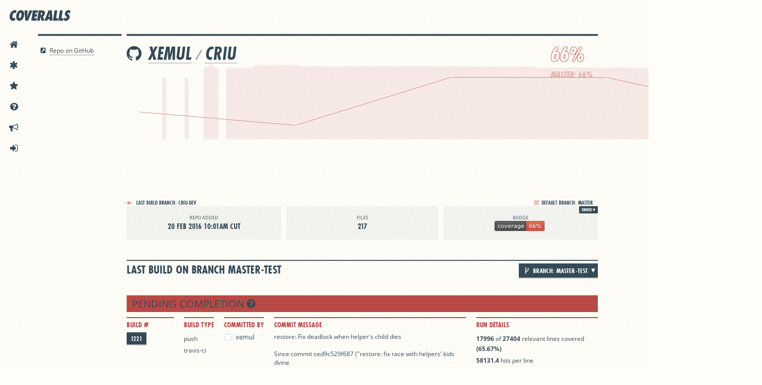

--- FILE ---
content_type: text/html; charset=utf-8
request_url: https://coveralls.io/github/xemul/criu?branch=master-test
body_size: 31539
content:
<!DOCTYPE html>
<html lang='en'>
<head>
<script src="/assets/application-ebfb4609eeeeba71b72c3dc544e6b58394d1f0328c07bb0d693e686e5de5c4cb.js"></script>
<title>xemul/criu | Coveralls - Test Coverage History &amp; Statistics</title>
<meta content='This repository has 64.23% test coverage and 634 builds.' name='description'>
<meta content='jjkWjPM43FYXwRd2QigTVe8W27xMk-cXGJxUD6mQDCY' name='google-site-verification'>
<meta content='uVH7jwgRaeBZzSydDg2B7A3k8Xaw4axxRcaGLMd3Rc' name='globalsign-domain-verification'>
<meta charset='utf-8'>
<meta content='IE=Edge,chrome=1' http-equiv='X-UA-Compatible'>
<script type="text/javascript">window.NREUM||(NREUM={});NREUM.info={"beacon":"bam.nr-data.net","errorBeacon":"bam.nr-data.net","licenseKey":"NRJS-fbb6b6c754df168df61","applicationID":"1568497787","transactionName":"cFkKQUteXwpQQ0tCUkNZFxpKWVwR","queueTime":0,"applicationTime":207,"agent":""}</script>
<script type="text/javascript">(window.NREUM||(NREUM={})).init={privacy:{cookies_enabled:true},ajax:{deny_list:["bam.nr-data.net"]},feature_flags:["soft_nav"],distributed_tracing:{enabled:true}};(window.NREUM||(NREUM={})).loader_config={agentID:"1588761402",accountID:"3597742",trustKey:"3597742",xpid:"VwMOVlFXChABUVdaAwgAUVwG",licenseKey:"NRJS-fbb6b6c754df168df61",applicationID:"1568497787",browserID:"1588761402"};;/*! For license information please see nr-loader-spa-1.308.0.min.js.LICENSE.txt */
(()=>{var e,t,r={384:(e,t,r)=>{"use strict";r.d(t,{NT:()=>a,US:()=>u,Zm:()=>o,bQ:()=>d,dV:()=>c,pV:()=>l});var n=r(6154),i=r(1863),s=r(1910);const a={beacon:"bam.nr-data.net",errorBeacon:"bam.nr-data.net"};function o(){return n.gm.NREUM||(n.gm.NREUM={}),void 0===n.gm.newrelic&&(n.gm.newrelic=n.gm.NREUM),n.gm.NREUM}function c(){let e=o();return e.o||(e.o={ST:n.gm.setTimeout,SI:n.gm.setImmediate||n.gm.setInterval,CT:n.gm.clearTimeout,XHR:n.gm.XMLHttpRequest,REQ:n.gm.Request,EV:n.gm.Event,PR:n.gm.Promise,MO:n.gm.MutationObserver,FETCH:n.gm.fetch,WS:n.gm.WebSocket},(0,s.i)(...Object.values(e.o))),e}function d(e,t){let r=o();r.initializedAgents??={},t.initializedAt={ms:(0,i.t)(),date:new Date},r.initializedAgents[e]=t}function u(e,t){o()[e]=t}function l(){return function(){let e=o();const t=e.info||{};e.info={beacon:a.beacon,errorBeacon:a.errorBeacon,...t}}(),function(){let e=o();const t=e.init||{};e.init={...t}}(),c(),function(){let e=o();const t=e.loader_config||{};e.loader_config={...t}}(),o()}},782:(e,t,r)=>{"use strict";r.d(t,{T:()=>n});const n=r(860).K7.pageViewTiming},860:(e,t,r)=>{"use strict";r.d(t,{$J:()=>u,K7:()=>c,P3:()=>d,XX:()=>i,Yy:()=>o,df:()=>s,qY:()=>n,v4:()=>a});const n="events",i="jserrors",s="browser/blobs",a="rum",o="browser/logs",c={ajax:"ajax",genericEvents:"generic_events",jserrors:i,logging:"logging",metrics:"metrics",pageAction:"page_action",pageViewEvent:"page_view_event",pageViewTiming:"page_view_timing",sessionReplay:"session_replay",sessionTrace:"session_trace",softNav:"soft_navigations",spa:"spa"},d={[c.pageViewEvent]:1,[c.pageViewTiming]:2,[c.metrics]:3,[c.jserrors]:4,[c.spa]:5,[c.ajax]:6,[c.sessionTrace]:7,[c.softNav]:8,[c.sessionReplay]:9,[c.logging]:10,[c.genericEvents]:11},u={[c.pageViewEvent]:a,[c.pageViewTiming]:n,[c.ajax]:n,[c.spa]:n,[c.softNav]:n,[c.metrics]:i,[c.jserrors]:i,[c.sessionTrace]:s,[c.sessionReplay]:s,[c.logging]:o,[c.genericEvents]:"ins"}},944:(e,t,r)=>{"use strict";r.d(t,{R:()=>i});var n=r(3241);function i(e,t){"function"==typeof console.debug&&(console.debug("New Relic Warning: https://github.com/newrelic/newrelic-browser-agent/blob/main/docs/warning-codes.md#".concat(e),t),(0,n.W)({agentIdentifier:null,drained:null,type:"data",name:"warn",feature:"warn",data:{code:e,secondary:t}}))}},993:(e,t,r)=>{"use strict";r.d(t,{A$:()=>s,ET:()=>a,TZ:()=>o,p_:()=>i});var n=r(860);const i={ERROR:"ERROR",WARN:"WARN",INFO:"INFO",DEBUG:"DEBUG",TRACE:"TRACE"},s={OFF:0,ERROR:1,WARN:2,INFO:3,DEBUG:4,TRACE:5},a="log",o=n.K7.logging},1541:(e,t,r)=>{"use strict";r.d(t,{U:()=>i,f:()=>n});const n={MFE:"MFE",BA:"BA"};function i(e,t){if(2!==t?.harvestEndpointVersion)return{};const r=t.agentRef.runtime.appMetadata.agents[0].entityGuid;return e?{"source.id":e.id,"source.name":e.name,"source.type":e.type,"parent.id":e.parent?.id||r,"parent.type":e.parent?.type||n.BA}:{"entity.guid":r,appId:t.agentRef.info.applicationID}}},1687:(e,t,r)=>{"use strict";r.d(t,{Ak:()=>d,Ze:()=>h,x3:()=>u});var n=r(3241),i=r(7836),s=r(3606),a=r(860),o=r(2646);const c={};function d(e,t){const r={staged:!1,priority:a.P3[t]||0};l(e),c[e].get(t)||c[e].set(t,r)}function u(e,t){e&&c[e]&&(c[e].get(t)&&c[e].delete(t),p(e,t,!1),c[e].size&&f(e))}function l(e){if(!e)throw new Error("agentIdentifier required");c[e]||(c[e]=new Map)}function h(e="",t="feature",r=!1){if(l(e),!e||!c[e].get(t)||r)return p(e,t);c[e].get(t).staged=!0,f(e)}function f(e){const t=Array.from(c[e]);t.every(([e,t])=>t.staged)&&(t.sort((e,t)=>e[1].priority-t[1].priority),t.forEach(([t])=>{c[e].delete(t),p(e,t)}))}function p(e,t,r=!0){const a=e?i.ee.get(e):i.ee,c=s.i.handlers;if(!a.aborted&&a.backlog&&c){if((0,n.W)({agentIdentifier:e,type:"lifecycle",name:"drain",feature:t}),r){const e=a.backlog[t],r=c[t];if(r){for(let t=0;e&&t<e.length;++t)g(e[t],r);Object.entries(r).forEach(([e,t])=>{Object.values(t||{}).forEach(t=>{t[0]?.on&&t[0]?.context()instanceof o.y&&t[0].on(e,t[1])})})}}a.isolatedBacklog||delete c[t],a.backlog[t]=null,a.emit("drain-"+t,[])}}function g(e,t){var r=e[1];Object.values(t[r]||{}).forEach(t=>{var r=e[0];if(t[0]===r){var n=t[1],i=e[3],s=e[2];n.apply(i,s)}})}},1738:(e,t,r)=>{"use strict";r.d(t,{U:()=>f,Y:()=>h});var n=r(3241),i=r(9908),s=r(1863),a=r(944),o=r(5701),c=r(3969),d=r(8362),u=r(860),l=r(4261);function h(e,t,r,s){const h=s||r;!h||h[e]&&h[e]!==d.d.prototype[e]||(h[e]=function(){(0,i.p)(c.xV,["API/"+e+"/called"],void 0,u.K7.metrics,r.ee),(0,n.W)({agentIdentifier:r.agentIdentifier,drained:!!o.B?.[r.agentIdentifier],type:"data",name:"api",feature:l.Pl+e,data:{}});try{return t.apply(this,arguments)}catch(e){(0,a.R)(23,e)}})}function f(e,t,r,n,a){const o=e.info;null===r?delete o.jsAttributes[t]:o.jsAttributes[t]=r,(a||null===r)&&(0,i.p)(l.Pl+n,[(0,s.t)(),t,r],void 0,"session",e.ee)}},1741:(e,t,r)=>{"use strict";r.d(t,{W:()=>s});var n=r(944),i=r(4261);class s{#e(e,...t){if(this[e]!==s.prototype[e])return this[e](...t);(0,n.R)(35,e)}addPageAction(e,t){return this.#e(i.hG,e,t)}register(e){return this.#e(i.eY,e)}recordCustomEvent(e,t){return this.#e(i.fF,e,t)}setPageViewName(e,t){return this.#e(i.Fw,e,t)}setCustomAttribute(e,t,r){return this.#e(i.cD,e,t,r)}noticeError(e,t){return this.#e(i.o5,e,t)}setUserId(e,t=!1){return this.#e(i.Dl,e,t)}setApplicationVersion(e){return this.#e(i.nb,e)}setErrorHandler(e){return this.#e(i.bt,e)}addRelease(e,t){return this.#e(i.k6,e,t)}log(e,t){return this.#e(i.$9,e,t)}start(){return this.#e(i.d3)}finished(e){return this.#e(i.BL,e)}recordReplay(){return this.#e(i.CH)}pauseReplay(){return this.#e(i.Tb)}addToTrace(e){return this.#e(i.U2,e)}setCurrentRouteName(e){return this.#e(i.PA,e)}interaction(e){return this.#e(i.dT,e)}wrapLogger(e,t,r){return this.#e(i.Wb,e,t,r)}measure(e,t){return this.#e(i.V1,e,t)}consent(e){return this.#e(i.Pv,e)}}},1863:(e,t,r)=>{"use strict";function n(){return Math.floor(performance.now())}r.d(t,{t:()=>n})},1910:(e,t,r)=>{"use strict";r.d(t,{i:()=>s});var n=r(944);const i=new Map;function s(...e){return e.every(e=>{if(i.has(e))return i.get(e);const t="function"==typeof e?e.toString():"",r=t.includes("[native code]"),s=t.includes("nrWrapper");return r||s||(0,n.R)(64,e?.name||t),i.set(e,r),r})}},2555:(e,t,r)=>{"use strict";r.d(t,{D:()=>o,f:()=>a});var n=r(384),i=r(8122);const s={beacon:n.NT.beacon,errorBeacon:n.NT.errorBeacon,licenseKey:void 0,applicationID:void 0,sa:void 0,queueTime:void 0,applicationTime:void 0,ttGuid:void 0,user:void 0,account:void 0,product:void 0,extra:void 0,jsAttributes:{},userAttributes:void 0,atts:void 0,transactionName:void 0,tNamePlain:void 0};function a(e){try{return!!e.licenseKey&&!!e.errorBeacon&&!!e.applicationID}catch(e){return!1}}const o=e=>(0,i.a)(e,s)},2614:(e,t,r)=>{"use strict";r.d(t,{BB:()=>a,H3:()=>n,g:()=>d,iL:()=>c,tS:()=>o,uh:()=>i,wk:()=>s});const n="NRBA",i="SESSION",s=144e5,a=18e5,o={STARTED:"session-started",PAUSE:"session-pause",RESET:"session-reset",RESUME:"session-resume",UPDATE:"session-update"},c={SAME_TAB:"same-tab",CROSS_TAB:"cross-tab"},d={OFF:0,FULL:1,ERROR:2}},2646:(e,t,r)=>{"use strict";r.d(t,{y:()=>n});class n{constructor(e){this.contextId=e}}},2843:(e,t,r)=>{"use strict";r.d(t,{G:()=>s,u:()=>i});var n=r(3878);function i(e,t=!1,r,i){(0,n.DD)("visibilitychange",function(){if(t)return void("hidden"===document.visibilityState&&e());e(document.visibilityState)},r,i)}function s(e,t,r){(0,n.sp)("pagehide",e,t,r)}},3241:(e,t,r)=>{"use strict";r.d(t,{W:()=>s});var n=r(6154);const i="newrelic";function s(e={}){try{n.gm.dispatchEvent(new CustomEvent(i,{detail:e}))}catch(e){}}},3304:(e,t,r)=>{"use strict";r.d(t,{A:()=>s});var n=r(7836);const i=()=>{const e=new WeakSet;return(t,r)=>{if("object"==typeof r&&null!==r){if(e.has(r))return;e.add(r)}return r}};function s(e){try{return JSON.stringify(e,i())??""}catch(e){try{n.ee.emit("internal-error",[e])}catch(e){}return""}}},3333:(e,t,r)=>{"use strict";r.d(t,{$v:()=>u,TZ:()=>n,Xh:()=>c,Zp:()=>i,kd:()=>d,mq:()=>o,nf:()=>a,qN:()=>s});const n=r(860).K7.genericEvents,i=["auxclick","click","copy","keydown","paste","scrollend"],s=["focus","blur"],a=4,o=1e3,c=2e3,d=["PageAction","UserAction","BrowserPerformance"],u={RESOURCES:"experimental.resources",REGISTER:"register"}},3434:(e,t,r)=>{"use strict";r.d(t,{Jt:()=>s,YM:()=>d});var n=r(7836),i=r(5607);const s="nr@original:".concat(i.W),a=50;var o=Object.prototype.hasOwnProperty,c=!1;function d(e,t){return e||(e=n.ee),r.inPlace=function(e,t,n,i,s){n||(n="");const a="-"===n.charAt(0);for(let o=0;o<t.length;o++){const c=t[o],d=e[c];l(d)||(e[c]=r(d,a?c+n:n,i,c,s))}},r.flag=s,r;function r(t,r,n,c,d){return l(t)?t:(r||(r=""),nrWrapper[s]=t,function(e,t,r){if(Object.defineProperty&&Object.keys)try{return Object.keys(e).forEach(function(r){Object.defineProperty(t,r,{get:function(){return e[r]},set:function(t){return e[r]=t,t}})}),t}catch(e){u([e],r)}for(var n in e)o.call(e,n)&&(t[n]=e[n])}(t,nrWrapper,e),nrWrapper);function nrWrapper(){var s,o,l,h;let f;try{o=this,s=[...arguments],l="function"==typeof n?n(s,o):n||{}}catch(t){u([t,"",[s,o,c],l],e)}i(r+"start",[s,o,c],l,d);const p=performance.now();let g;try{return h=t.apply(o,s),g=performance.now(),h}catch(e){throw g=performance.now(),i(r+"err",[s,o,e],l,d),f=e,f}finally{const e=g-p,t={start:p,end:g,duration:e,isLongTask:e>=a,methodName:c,thrownError:f};t.isLongTask&&i("long-task",[t,o],l,d),i(r+"end",[s,o,h],l,d)}}}function i(r,n,i,s){if(!c||t){var a=c;c=!0;try{e.emit(r,n,i,t,s)}catch(t){u([t,r,n,i],e)}c=a}}}function u(e,t){t||(t=n.ee);try{t.emit("internal-error",e)}catch(e){}}function l(e){return!(e&&"function"==typeof e&&e.apply&&!e[s])}},3606:(e,t,r)=>{"use strict";r.d(t,{i:()=>s});var n=r(9908);s.on=a;var i=s.handlers={};function s(e,t,r,s){a(s||n.d,i,e,t,r)}function a(e,t,r,i,s){s||(s="feature"),e||(e=n.d);var a=t[s]=t[s]||{};(a[r]=a[r]||[]).push([e,i])}},3738:(e,t,r)=>{"use strict";r.d(t,{He:()=>i,Kp:()=>o,Lc:()=>d,Rz:()=>u,TZ:()=>n,bD:()=>s,d3:()=>a,jx:()=>l,sl:()=>h,uP:()=>c});const n=r(860).K7.sessionTrace,i="bstResource",s="resource",a="-start",o="-end",c="fn"+a,d="fn"+o,u="pushState",l=1e3,h=3e4},3785:(e,t,r)=>{"use strict";r.d(t,{R:()=>c,b:()=>d});var n=r(9908),i=r(1863),s=r(860),a=r(3969),o=r(993);function c(e,t,r={},c=o.p_.INFO,d=!0,u,l=(0,i.t)()){(0,n.p)(a.xV,["API/logging/".concat(c.toLowerCase(),"/called")],void 0,s.K7.metrics,e),(0,n.p)(o.ET,[l,t,r,c,d,u],void 0,s.K7.logging,e)}function d(e){return"string"==typeof e&&Object.values(o.p_).some(t=>t===e.toUpperCase().trim())}},3878:(e,t,r)=>{"use strict";function n(e,t){return{capture:e,passive:!1,signal:t}}function i(e,t,r=!1,i){window.addEventListener(e,t,n(r,i))}function s(e,t,r=!1,i){document.addEventListener(e,t,n(r,i))}r.d(t,{DD:()=>s,jT:()=>n,sp:()=>i})},3962:(e,t,r)=>{"use strict";r.d(t,{AM:()=>a,O2:()=>l,OV:()=>s,Qu:()=>h,TZ:()=>c,ih:()=>f,pP:()=>o,t1:()=>u,tC:()=>i,wD:()=>d});var n=r(860);const i=["click","keydown","submit"],s="popstate",a="api",o="initialPageLoad",c=n.K7.softNav,d=5e3,u=500,l={INITIAL_PAGE_LOAD:"",ROUTE_CHANGE:1,UNSPECIFIED:2},h={INTERACTION:1,AJAX:2,CUSTOM_END:3,CUSTOM_TRACER:4},f={IP:"in progress",PF:"pending finish",FIN:"finished",CAN:"cancelled"}},3969:(e,t,r)=>{"use strict";r.d(t,{TZ:()=>n,XG:()=>o,rs:()=>i,xV:()=>a,z_:()=>s});const n=r(860).K7.metrics,i="sm",s="cm",a="storeSupportabilityMetrics",o="storeEventMetrics"},4234:(e,t,r)=>{"use strict";r.d(t,{W:()=>s});var n=r(7836),i=r(1687);class s{constructor(e,t){this.agentIdentifier=e,this.ee=n.ee.get(e),this.featureName=t,this.blocked=!1}deregisterDrain(){(0,i.x3)(this.agentIdentifier,this.featureName)}}},4261:(e,t,r)=>{"use strict";r.d(t,{$9:()=>u,BL:()=>c,CH:()=>p,Dl:()=>R,Fw:()=>w,PA:()=>v,Pl:()=>n,Pv:()=>A,Tb:()=>h,U2:()=>a,V1:()=>E,Wb:()=>T,bt:()=>y,cD:()=>b,d3:()=>x,dT:()=>d,eY:()=>g,fF:()=>f,hG:()=>s,hw:()=>i,k6:()=>o,nb:()=>m,o5:()=>l});const n="api-",i=n+"ixn-",s="addPageAction",a="addToTrace",o="addRelease",c="finished",d="interaction",u="log",l="noticeError",h="pauseReplay",f="recordCustomEvent",p="recordReplay",g="register",m="setApplicationVersion",v="setCurrentRouteName",b="setCustomAttribute",y="setErrorHandler",w="setPageViewName",R="setUserId",x="start",T="wrapLogger",E="measure",A="consent"},5205:(e,t,r)=>{"use strict";r.d(t,{j:()=>S});var n=r(384),i=r(1741);var s=r(2555),a=r(3333);const o=e=>{if(!e||"string"!=typeof e)return!1;try{document.createDocumentFragment().querySelector(e)}catch{return!1}return!0};var c=r(2614),d=r(944),u=r(8122);const l="[data-nr-mask]",h=e=>(0,u.a)(e,(()=>{const e={feature_flags:[],experimental:{allow_registered_children:!1,resources:!1},mask_selector:"*",block_selector:"[data-nr-block]",mask_input_options:{color:!1,date:!1,"datetime-local":!1,email:!1,month:!1,number:!1,range:!1,search:!1,tel:!1,text:!1,time:!1,url:!1,week:!1,textarea:!1,select:!1,password:!0}};return{ajax:{deny_list:void 0,block_internal:!0,enabled:!0,autoStart:!0},api:{get allow_registered_children(){return e.feature_flags.includes(a.$v.REGISTER)||e.experimental.allow_registered_children},set allow_registered_children(t){e.experimental.allow_registered_children=t},duplicate_registered_data:!1},browser_consent_mode:{enabled:!1},distributed_tracing:{enabled:void 0,exclude_newrelic_header:void 0,cors_use_newrelic_header:void 0,cors_use_tracecontext_headers:void 0,allowed_origins:void 0},get feature_flags(){return e.feature_flags},set feature_flags(t){e.feature_flags=t},generic_events:{enabled:!0,autoStart:!0},harvest:{interval:30},jserrors:{enabled:!0,autoStart:!0},logging:{enabled:!0,autoStart:!0},metrics:{enabled:!0,autoStart:!0},obfuscate:void 0,page_action:{enabled:!0},page_view_event:{enabled:!0,autoStart:!0},page_view_timing:{enabled:!0,autoStart:!0},performance:{capture_marks:!1,capture_measures:!1,capture_detail:!0,resources:{get enabled(){return e.feature_flags.includes(a.$v.RESOURCES)||e.experimental.resources},set enabled(t){e.experimental.resources=t},asset_types:[],first_party_domains:[],ignore_newrelic:!0}},privacy:{cookies_enabled:!0},proxy:{assets:void 0,beacon:void 0},session:{expiresMs:c.wk,inactiveMs:c.BB},session_replay:{autoStart:!0,enabled:!1,preload:!1,sampling_rate:10,error_sampling_rate:100,collect_fonts:!1,inline_images:!1,fix_stylesheets:!0,mask_all_inputs:!0,get mask_text_selector(){return e.mask_selector},set mask_text_selector(t){o(t)?e.mask_selector="".concat(t,",").concat(l):""===t||null===t?e.mask_selector=l:(0,d.R)(5,t)},get block_class(){return"nr-block"},get ignore_class(){return"nr-ignore"},get mask_text_class(){return"nr-mask"},get block_selector(){return e.block_selector},set block_selector(t){o(t)?e.block_selector+=",".concat(t):""!==t&&(0,d.R)(6,t)},get mask_input_options(){return e.mask_input_options},set mask_input_options(t){t&&"object"==typeof t?e.mask_input_options={...t,password:!0}:(0,d.R)(7,t)}},session_trace:{enabled:!0,autoStart:!0},soft_navigations:{enabled:!0,autoStart:!0},spa:{enabled:!0,autoStart:!0},ssl:void 0,user_actions:{enabled:!0,elementAttributes:["id","className","tagName","type"]}}})());var f=r(6154),p=r(9324);let g=0;const m={buildEnv:p.F3,distMethod:p.Xs,version:p.xv,originTime:f.WN},v={consented:!1},b={appMetadata:{},get consented(){return this.session?.state?.consent||v.consented},set consented(e){v.consented=e},customTransaction:void 0,denyList:void 0,disabled:!1,harvester:void 0,isolatedBacklog:!1,isRecording:!1,loaderType:void 0,maxBytes:3e4,obfuscator:void 0,onerror:void 0,ptid:void 0,releaseIds:{},session:void 0,timeKeeper:void 0,registeredEntities:[],jsAttributesMetadata:{bytes:0},get harvestCount(){return++g}},y=e=>{const t=(0,u.a)(e,b),r=Object.keys(m).reduce((e,t)=>(e[t]={value:m[t],writable:!1,configurable:!0,enumerable:!0},e),{});return Object.defineProperties(t,r)};var w=r(5701);const R=e=>{const t=e.startsWith("http");e+="/",r.p=t?e:"https://"+e};var x=r(7836),T=r(3241);const E={accountID:void 0,trustKey:void 0,agentID:void 0,licenseKey:void 0,applicationID:void 0,xpid:void 0},A=e=>(0,u.a)(e,E),_=new Set;function S(e,t={},r,a){let{init:o,info:c,loader_config:d,runtime:u={},exposed:l=!0}=t;if(!c){const e=(0,n.pV)();o=e.init,c=e.info,d=e.loader_config}e.init=h(o||{}),e.loader_config=A(d||{}),c.jsAttributes??={},f.bv&&(c.jsAttributes.isWorker=!0),e.info=(0,s.D)(c);const p=e.init,g=[c.beacon,c.errorBeacon];_.has(e.agentIdentifier)||(p.proxy.assets&&(R(p.proxy.assets),g.push(p.proxy.assets)),p.proxy.beacon&&g.push(p.proxy.beacon),e.beacons=[...g],function(e){const t=(0,n.pV)();Object.getOwnPropertyNames(i.W.prototype).forEach(r=>{const n=i.W.prototype[r];if("function"!=typeof n||"constructor"===n)return;let s=t[r];e[r]&&!1!==e.exposed&&"micro-agent"!==e.runtime?.loaderType&&(t[r]=(...t)=>{const n=e[r](...t);return s?s(...t):n})})}(e),(0,n.US)("activatedFeatures",w.B)),u.denyList=[...p.ajax.deny_list||[],...p.ajax.block_internal?g:[]],u.ptid=e.agentIdentifier,u.loaderType=r,e.runtime=y(u),_.has(e.agentIdentifier)||(e.ee=x.ee.get(e.agentIdentifier),e.exposed=l,(0,T.W)({agentIdentifier:e.agentIdentifier,drained:!!w.B?.[e.agentIdentifier],type:"lifecycle",name:"initialize",feature:void 0,data:e.config})),_.add(e.agentIdentifier)}},5270:(e,t,r)=>{"use strict";r.d(t,{Aw:()=>a,SR:()=>s,rF:()=>o});var n=r(384),i=r(7767);function s(e){return!!(0,n.dV)().o.MO&&(0,i.V)(e)&&!0===e?.session_trace.enabled}function a(e){return!0===e?.session_replay.preload&&s(e)}function o(e,t){try{if("string"==typeof t?.type){if("password"===t.type.toLowerCase())return"*".repeat(e?.length||0);if(void 0!==t?.dataset?.nrUnmask||t?.classList?.contains("nr-unmask"))return e}}catch(e){}return"string"==typeof e?e.replace(/[\S]/g,"*"):"*".repeat(e?.length||0)}},5289:(e,t,r)=>{"use strict";r.d(t,{GG:()=>a,Qr:()=>c,sB:()=>o});var n=r(3878),i=r(6389);function s(){return"undefined"==typeof document||"complete"===document.readyState}function a(e,t){if(s())return e();const r=(0,i.J)(e),a=setInterval(()=>{s()&&(clearInterval(a),r())},500);(0,n.sp)("load",r,t)}function o(e){if(s())return e();(0,n.DD)("DOMContentLoaded",e)}function c(e){if(s())return e();(0,n.sp)("popstate",e)}},5607:(e,t,r)=>{"use strict";r.d(t,{W:()=>n});const n=(0,r(9566).bz)()},5701:(e,t,r)=>{"use strict";r.d(t,{B:()=>s,t:()=>a});var n=r(3241);const i=new Set,s={};function a(e,t){const r=t.agentIdentifier;s[r]??={},e&&"object"==typeof e&&(i.has(r)||(t.ee.emit("rumresp",[e]),s[r]=e,i.add(r),(0,n.W)({agentIdentifier:r,loaded:!0,drained:!0,type:"lifecycle",name:"load",feature:void 0,data:e})))}},6154:(e,t,r)=>{"use strict";r.d(t,{OF:()=>d,RI:()=>i,WN:()=>h,bv:()=>s,eN:()=>f,gm:()=>a,lR:()=>l,m:()=>c,mw:()=>o,sb:()=>u});var n=r(1863);const i="undefined"!=typeof window&&!!window.document,s="undefined"!=typeof WorkerGlobalScope&&("undefined"!=typeof self&&self instanceof WorkerGlobalScope&&self.navigator instanceof WorkerNavigator||"undefined"!=typeof globalThis&&globalThis instanceof WorkerGlobalScope&&globalThis.navigator instanceof WorkerNavigator),a=i?window:"undefined"!=typeof WorkerGlobalScope&&("undefined"!=typeof self&&self instanceof WorkerGlobalScope&&self||"undefined"!=typeof globalThis&&globalThis instanceof WorkerGlobalScope&&globalThis),o=Boolean("hidden"===a?.document?.visibilityState),c=""+a?.location,d=/iPad|iPhone|iPod/.test(a.navigator?.userAgent),u=d&&"undefined"==typeof SharedWorker,l=(()=>{const e=a.navigator?.userAgent?.match(/Firefox[/\s](\d+\.\d+)/);return Array.isArray(e)&&e.length>=2?+e[1]:0})(),h=Date.now()-(0,n.t)(),f=()=>"undefined"!=typeof PerformanceNavigationTiming&&a?.performance?.getEntriesByType("navigation")?.[0]?.responseStart},6344:(e,t,r)=>{"use strict";r.d(t,{BB:()=>u,Qb:()=>l,TZ:()=>i,Ug:()=>a,Vh:()=>s,_s:()=>o,bc:()=>d,yP:()=>c});var n=r(2614);const i=r(860).K7.sessionReplay,s="errorDuringReplay",a=.12,o={DomContentLoaded:0,Load:1,FullSnapshot:2,IncrementalSnapshot:3,Meta:4,Custom:5},c={[n.g.ERROR]:15e3,[n.g.FULL]:3e5,[n.g.OFF]:0},d={RESET:{message:"Session was reset",sm:"Reset"},IMPORT:{message:"Recorder failed to import",sm:"Import"},TOO_MANY:{message:"429: Too Many Requests",sm:"Too-Many"},TOO_BIG:{message:"Payload was too large",sm:"Too-Big"},CROSS_TAB:{message:"Session Entity was set to OFF on another tab",sm:"Cross-Tab"},ENTITLEMENTS:{message:"Session Replay is not allowed and will not be started",sm:"Entitlement"}},u=5e3,l={API:"api",RESUME:"resume",SWITCH_TO_FULL:"switchToFull",INITIALIZE:"initialize",PRELOAD:"preload"}},6389:(e,t,r)=>{"use strict";function n(e,t=500,r={}){const n=r?.leading||!1;let i;return(...r)=>{n&&void 0===i&&(e.apply(this,r),i=setTimeout(()=>{i=clearTimeout(i)},t)),n||(clearTimeout(i),i=setTimeout(()=>{e.apply(this,r)},t))}}function i(e){let t=!1;return(...r)=>{t||(t=!0,e.apply(this,r))}}r.d(t,{J:()=>i,s:()=>n})},6630:(e,t,r)=>{"use strict";r.d(t,{T:()=>n});const n=r(860).K7.pageViewEvent},6774:(e,t,r)=>{"use strict";r.d(t,{T:()=>n});const n=r(860).K7.jserrors},7295:(e,t,r)=>{"use strict";r.d(t,{Xv:()=>a,gX:()=>i,iW:()=>s});var n=[];function i(e){if(!e||s(e))return!1;if(0===n.length)return!0;if("*"===n[0].hostname)return!1;for(var t=0;t<n.length;t++){var r=n[t];if(r.hostname.test(e.hostname)&&r.pathname.test(e.pathname))return!1}return!0}function s(e){return void 0===e.hostname}function a(e){if(n=[],e&&e.length)for(var t=0;t<e.length;t++){let r=e[t];if(!r)continue;if("*"===r)return void(n=[{hostname:"*"}]);0===r.indexOf("http://")?r=r.substring(7):0===r.indexOf("https://")&&(r=r.substring(8));const i=r.indexOf("/");let s,a;i>0?(s=r.substring(0,i),a=r.substring(i)):(s=r,a="*");let[c]=s.split(":");n.push({hostname:o(c),pathname:o(a,!0)})}}function o(e,t=!1){const r=e.replace(/[.+?^${}()|[\]\\]/g,e=>"\\"+e).replace(/\*/g,".*?");return new RegExp((t?"^":"")+r+"$")}},7485:(e,t,r)=>{"use strict";r.d(t,{D:()=>i});var n=r(6154);function i(e){if(0===(e||"").indexOf("data:"))return{protocol:"data"};try{const t=new URL(e,location.href),r={port:t.port,hostname:t.hostname,pathname:t.pathname,search:t.search,protocol:t.protocol.slice(0,t.protocol.indexOf(":")),sameOrigin:t.protocol===n.gm?.location?.protocol&&t.host===n.gm?.location?.host};return r.port&&""!==r.port||("http:"===t.protocol&&(r.port="80"),"https:"===t.protocol&&(r.port="443")),r.pathname&&""!==r.pathname?r.pathname.startsWith("/")||(r.pathname="/".concat(r.pathname)):r.pathname="/",r}catch(e){return{}}}},7699:(e,t,r)=>{"use strict";r.d(t,{It:()=>s,KC:()=>o,No:()=>i,qh:()=>a});var n=r(860);const i=16e3,s=1e6,a="SESSION_ERROR",o={[n.K7.logging]:!0,[n.K7.genericEvents]:!1,[n.K7.jserrors]:!1,[n.K7.ajax]:!1}},7767:(e,t,r)=>{"use strict";r.d(t,{V:()=>i});var n=r(6154);const i=e=>n.RI&&!0===e?.privacy.cookies_enabled},7836:(e,t,r)=>{"use strict";r.d(t,{P:()=>o,ee:()=>c});var n=r(384),i=r(8990),s=r(2646),a=r(5607);const o="nr@context:".concat(a.W),c=function e(t,r){var n={},a={},u={},l=!1;try{l=16===r.length&&d.initializedAgents?.[r]?.runtime.isolatedBacklog}catch(e){}var h={on:p,addEventListener:p,removeEventListener:function(e,t){var r=n[e];if(!r)return;for(var i=0;i<r.length;i++)r[i]===t&&r.splice(i,1)},emit:function(e,r,n,i,s){!1!==s&&(s=!0);if(c.aborted&&!i)return;t&&s&&t.emit(e,r,n);var o=f(n);g(e).forEach(e=>{e.apply(o,r)});var d=v()[a[e]];d&&d.push([h,e,r,o]);return o},get:m,listeners:g,context:f,buffer:function(e,t){const r=v();if(t=t||"feature",h.aborted)return;Object.entries(e||{}).forEach(([e,n])=>{a[n]=t,t in r||(r[t]=[])})},abort:function(){h._aborted=!0,Object.keys(h.backlog).forEach(e=>{delete h.backlog[e]})},isBuffering:function(e){return!!v()[a[e]]},debugId:r,backlog:l?{}:t&&"object"==typeof t.backlog?t.backlog:{},isolatedBacklog:l};return Object.defineProperty(h,"aborted",{get:()=>{let e=h._aborted||!1;return e||(t&&(e=t.aborted),e)}}),h;function f(e){return e&&e instanceof s.y?e:e?(0,i.I)(e,o,()=>new s.y(o)):new s.y(o)}function p(e,t){n[e]=g(e).concat(t)}function g(e){return n[e]||[]}function m(t){return u[t]=u[t]||e(h,t)}function v(){return h.backlog}}(void 0,"globalEE"),d=(0,n.Zm)();d.ee||(d.ee=c)},8122:(e,t,r)=>{"use strict";r.d(t,{a:()=>i});var n=r(944);function i(e,t){try{if(!e||"object"!=typeof e)return(0,n.R)(3);if(!t||"object"!=typeof t)return(0,n.R)(4);const r=Object.create(Object.getPrototypeOf(t),Object.getOwnPropertyDescriptors(t)),s=0===Object.keys(r).length?e:r;for(let a in s)if(void 0!==e[a])try{if(null===e[a]){r[a]=null;continue}Array.isArray(e[a])&&Array.isArray(t[a])?r[a]=Array.from(new Set([...e[a],...t[a]])):"object"==typeof e[a]&&"object"==typeof t[a]?r[a]=i(e[a],t[a]):r[a]=e[a]}catch(e){r[a]||(0,n.R)(1,e)}return r}catch(e){(0,n.R)(2,e)}}},8139:(e,t,r)=>{"use strict";r.d(t,{u:()=>h});var n=r(7836),i=r(3434),s=r(8990),a=r(6154);const o={},c=a.gm.XMLHttpRequest,d="addEventListener",u="removeEventListener",l="nr@wrapped:".concat(n.P);function h(e){var t=function(e){return(e||n.ee).get("events")}(e);if(o[t.debugId]++)return t;o[t.debugId]=1;var r=(0,i.YM)(t,!0);function h(e){r.inPlace(e,[d,u],"-",p)}function p(e,t){return e[1]}return"getPrototypeOf"in Object&&(a.RI&&f(document,h),c&&f(c.prototype,h),f(a.gm,h)),t.on(d+"-start",function(e,t){var n=e[1];if(null!==n&&("function"==typeof n||"object"==typeof n)&&"newrelic"!==e[0]){var i=(0,s.I)(n,l,function(){var e={object:function(){if("function"!=typeof n.handleEvent)return;return n.handleEvent.apply(n,arguments)},function:n}[typeof n];return e?r(e,"fn-",null,e.name||"anonymous"):n});this.wrapped=e[1]=i}}),t.on(u+"-start",function(e){e[1]=this.wrapped||e[1]}),t}function f(e,t,...r){let n=e;for(;"object"==typeof n&&!Object.prototype.hasOwnProperty.call(n,d);)n=Object.getPrototypeOf(n);n&&t(n,...r)}},8362:(e,t,r)=>{"use strict";r.d(t,{d:()=>s});var n=r(9566),i=r(1741);class s extends i.W{agentIdentifier=(0,n.LA)(16)}},8374:(e,t,r)=>{r.nc=(()=>{try{return document?.currentScript?.nonce}catch(e){}return""})()},8990:(e,t,r)=>{"use strict";r.d(t,{I:()=>i});var n=Object.prototype.hasOwnProperty;function i(e,t,r){if(n.call(e,t))return e[t];var i=r();if(Object.defineProperty&&Object.keys)try{return Object.defineProperty(e,t,{value:i,writable:!0,enumerable:!1}),i}catch(e){}return e[t]=i,i}},9119:(e,t,r)=>{"use strict";r.d(t,{L:()=>s});var n=/([^?#]*)[^#]*(#[^?]*|$).*/,i=/([^?#]*)().*/;function s(e,t){return e?e.replace(t?n:i,"$1$2"):e}},9300:(e,t,r)=>{"use strict";r.d(t,{T:()=>n});const n=r(860).K7.ajax},9324:(e,t,r)=>{"use strict";r.d(t,{AJ:()=>a,F3:()=>i,Xs:()=>s,Yq:()=>o,xv:()=>n});const n="1.308.0",i="PROD",s="CDN",a="@newrelic/rrweb",o="1.0.1"},9566:(e,t,r)=>{"use strict";r.d(t,{LA:()=>o,ZF:()=>c,bz:()=>a,el:()=>d});var n=r(6154);const i="xxxxxxxx-xxxx-4xxx-yxxx-xxxxxxxxxxxx";function s(e,t){return e?15&e[t]:16*Math.random()|0}function a(){const e=n.gm?.crypto||n.gm?.msCrypto;let t,r=0;return e&&e.getRandomValues&&(t=e.getRandomValues(new Uint8Array(30))),i.split("").map(e=>"x"===e?s(t,r++).toString(16):"y"===e?(3&s()|8).toString(16):e).join("")}function o(e){const t=n.gm?.crypto||n.gm?.msCrypto;let r,i=0;t&&t.getRandomValues&&(r=t.getRandomValues(new Uint8Array(e)));const a=[];for(var o=0;o<e;o++)a.push(s(r,i++).toString(16));return a.join("")}function c(){return o(16)}function d(){return o(32)}},9908:(e,t,r)=>{"use strict";r.d(t,{d:()=>n,p:()=>i});var n=r(7836).ee.get("handle");function i(e,t,r,i,s){s?(s.buffer([e],i),s.emit(e,t,r)):(n.buffer([e],i),n.emit(e,t,r))}}},n={};function i(e){var t=n[e];if(void 0!==t)return t.exports;var s=n[e]={exports:{}};return r[e](s,s.exports,i),s.exports}i.m=r,i.d=(e,t)=>{for(var r in t)i.o(t,r)&&!i.o(e,r)&&Object.defineProperty(e,r,{enumerable:!0,get:t[r]})},i.f={},i.e=e=>Promise.all(Object.keys(i.f).reduce((t,r)=>(i.f[r](e,t),t),[])),i.u=e=>({212:"nr-spa-compressor",249:"nr-spa-recorder",478:"nr-spa"}[e]+"-1.308.0.min.js"),i.o=(e,t)=>Object.prototype.hasOwnProperty.call(e,t),e={},t="NRBA-1.308.0.PROD:",i.l=(r,n,s,a)=>{if(e[r])e[r].push(n);else{var o,c;if(void 0!==s)for(var d=document.getElementsByTagName("script"),u=0;u<d.length;u++){var l=d[u];if(l.getAttribute("src")==r||l.getAttribute("data-webpack")==t+s){o=l;break}}if(!o){c=!0;var h={478:"sha512-RSfSVnmHk59T/uIPbdSE0LPeqcEdF4/+XhfJdBuccH5rYMOEZDhFdtnh6X6nJk7hGpzHd9Ujhsy7lZEz/ORYCQ==",249:"sha512-ehJXhmntm85NSqW4MkhfQqmeKFulra3klDyY0OPDUE+sQ3GokHlPh1pmAzuNy//3j4ac6lzIbmXLvGQBMYmrkg==",212:"sha512-B9h4CR46ndKRgMBcK+j67uSR2RCnJfGefU+A7FrgR/k42ovXy5x/MAVFiSvFxuVeEk/pNLgvYGMp1cBSK/G6Fg=="};(o=document.createElement("script")).charset="utf-8",i.nc&&o.setAttribute("nonce",i.nc),o.setAttribute("data-webpack",t+s),o.src=r,0!==o.src.indexOf(window.location.origin+"/")&&(o.crossOrigin="anonymous"),h[a]&&(o.integrity=h[a])}e[r]=[n];var f=(t,n)=>{o.onerror=o.onload=null,clearTimeout(p);var i=e[r];if(delete e[r],o.parentNode&&o.parentNode.removeChild(o),i&&i.forEach(e=>e(n)),t)return t(n)},p=setTimeout(f.bind(null,void 0,{type:"timeout",target:o}),12e4);o.onerror=f.bind(null,o.onerror),o.onload=f.bind(null,o.onload),c&&document.head.appendChild(o)}},i.r=e=>{"undefined"!=typeof Symbol&&Symbol.toStringTag&&Object.defineProperty(e,Symbol.toStringTag,{value:"Module"}),Object.defineProperty(e,"__esModule",{value:!0})},i.p="https://js-agent.newrelic.com/",(()=>{var e={38:0,788:0};i.f.j=(t,r)=>{var n=i.o(e,t)?e[t]:void 0;if(0!==n)if(n)r.push(n[2]);else{var s=new Promise((r,i)=>n=e[t]=[r,i]);r.push(n[2]=s);var a=i.p+i.u(t),o=new Error;i.l(a,r=>{if(i.o(e,t)&&(0!==(n=e[t])&&(e[t]=void 0),n)){var s=r&&("load"===r.type?"missing":r.type),a=r&&r.target&&r.target.src;o.message="Loading chunk "+t+" failed: ("+s+": "+a+")",o.name="ChunkLoadError",o.type=s,o.request=a,n[1](o)}},"chunk-"+t,t)}};var t=(t,r)=>{var n,s,[a,o,c]=r,d=0;if(a.some(t=>0!==e[t])){for(n in o)i.o(o,n)&&(i.m[n]=o[n]);if(c)c(i)}for(t&&t(r);d<a.length;d++)s=a[d],i.o(e,s)&&e[s]&&e[s][0](),e[s]=0},r=self["webpackChunk:NRBA-1.308.0.PROD"]=self["webpackChunk:NRBA-1.308.0.PROD"]||[];r.forEach(t.bind(null,0)),r.push=t.bind(null,r.push.bind(r))})(),(()=>{"use strict";i(8374);var e=i(8362),t=i(860);const r=Object.values(t.K7);var n=i(5205);var s=i(9908),a=i(1863),o=i(4261),c=i(1738);var d=i(1687),u=i(4234),l=i(5289),h=i(6154),f=i(944),p=i(5270),g=i(7767),m=i(6389),v=i(7699);class b extends u.W{constructor(e,t){super(e.agentIdentifier,t),this.agentRef=e,this.abortHandler=void 0,this.featAggregate=void 0,this.loadedSuccessfully=void 0,this.onAggregateImported=new Promise(e=>{this.loadedSuccessfully=e}),this.deferred=Promise.resolve(),!1===e.init[this.featureName].autoStart?this.deferred=new Promise((t,r)=>{this.ee.on("manual-start-all",(0,m.J)(()=>{(0,d.Ak)(e.agentIdentifier,this.featureName),t()}))}):(0,d.Ak)(e.agentIdentifier,t)}importAggregator(e,t,r={}){if(this.featAggregate)return;const n=async()=>{let n;await this.deferred;try{if((0,g.V)(e.init)){const{setupAgentSession:t}=await i.e(478).then(i.bind(i,8766));n=t(e)}}catch(e){(0,f.R)(20,e),this.ee.emit("internal-error",[e]),(0,s.p)(v.qh,[e],void 0,this.featureName,this.ee)}try{if(!this.#t(this.featureName,n,e.init))return(0,d.Ze)(this.agentIdentifier,this.featureName),void this.loadedSuccessfully(!1);const{Aggregate:i}=await t();this.featAggregate=new i(e,r),e.runtime.harvester.initializedAggregates.push(this.featAggregate),this.loadedSuccessfully(!0)}catch(e){(0,f.R)(34,e),this.abortHandler?.(),(0,d.Ze)(this.agentIdentifier,this.featureName,!0),this.loadedSuccessfully(!1),this.ee&&this.ee.abort()}};h.RI?(0,l.GG)(()=>n(),!0):n()}#t(e,r,n){if(this.blocked)return!1;switch(e){case t.K7.sessionReplay:return(0,p.SR)(n)&&!!r;case t.K7.sessionTrace:return!!r;default:return!0}}}var y=i(6630),w=i(2614),R=i(3241);class x extends b{static featureName=y.T;constructor(e){var t;super(e,y.T),this.setupInspectionEvents(e.agentIdentifier),t=e,(0,c.Y)(o.Fw,function(e,r){"string"==typeof e&&("/"!==e.charAt(0)&&(e="/"+e),t.runtime.customTransaction=(r||"http://custom.transaction")+e,(0,s.p)(o.Pl+o.Fw,[(0,a.t)()],void 0,void 0,t.ee))},t),this.importAggregator(e,()=>i.e(478).then(i.bind(i,2467)))}setupInspectionEvents(e){const t=(t,r)=>{t&&(0,R.W)({agentIdentifier:e,timeStamp:t.timeStamp,loaded:"complete"===t.target.readyState,type:"window",name:r,data:t.target.location+""})};(0,l.sB)(e=>{t(e,"DOMContentLoaded")}),(0,l.GG)(e=>{t(e,"load")}),(0,l.Qr)(e=>{t(e,"navigate")}),this.ee.on(w.tS.UPDATE,(t,r)=>{(0,R.W)({agentIdentifier:e,type:"lifecycle",name:"session",data:r})})}}var T=i(384);class E extends e.d{constructor(e){var t;(super(),h.gm)?(this.features={},(0,T.bQ)(this.agentIdentifier,this),this.desiredFeatures=new Set(e.features||[]),this.desiredFeatures.add(x),(0,n.j)(this,e,e.loaderType||"agent"),t=this,(0,c.Y)(o.cD,function(e,r,n=!1){if("string"==typeof e){if(["string","number","boolean"].includes(typeof r)||null===r)return(0,c.U)(t,e,r,o.cD,n);(0,f.R)(40,typeof r)}else(0,f.R)(39,typeof e)},t),function(e){(0,c.Y)(o.Dl,function(t,r=!1){if("string"!=typeof t&&null!==t)return void(0,f.R)(41,typeof t);const n=e.info.jsAttributes["enduser.id"];r&&null!=n&&n!==t?(0,s.p)(o.Pl+"setUserIdAndResetSession",[t],void 0,"session",e.ee):(0,c.U)(e,"enduser.id",t,o.Dl,!0)},e)}(this),function(e){(0,c.Y)(o.nb,function(t){if("string"==typeof t||null===t)return(0,c.U)(e,"application.version",t,o.nb,!1);(0,f.R)(42,typeof t)},e)}(this),function(e){(0,c.Y)(o.d3,function(){e.ee.emit("manual-start-all")},e)}(this),function(e){(0,c.Y)(o.Pv,function(t=!0){if("boolean"==typeof t){if((0,s.p)(o.Pl+o.Pv,[t],void 0,"session",e.ee),e.runtime.consented=t,t){const t=e.features.page_view_event;t.onAggregateImported.then(e=>{const r=t.featAggregate;e&&!r.sentRum&&r.sendRum()})}}else(0,f.R)(65,typeof t)},e)}(this),this.run()):(0,f.R)(21)}get config(){return{info:this.info,init:this.init,loader_config:this.loader_config,runtime:this.runtime}}get api(){return this}run(){try{const e=function(e){const t={};return r.forEach(r=>{t[r]=!!e[r]?.enabled}),t}(this.init),n=[...this.desiredFeatures];n.sort((e,r)=>t.P3[e.featureName]-t.P3[r.featureName]),n.forEach(r=>{if(!e[r.featureName]&&r.featureName!==t.K7.pageViewEvent)return;if(r.featureName===t.K7.spa)return void(0,f.R)(67);const n=function(e){switch(e){case t.K7.ajax:return[t.K7.jserrors];case t.K7.sessionTrace:return[t.K7.ajax,t.K7.pageViewEvent];case t.K7.sessionReplay:return[t.K7.sessionTrace];case t.K7.pageViewTiming:return[t.K7.pageViewEvent];default:return[]}}(r.featureName).filter(e=>!(e in this.features));n.length>0&&(0,f.R)(36,{targetFeature:r.featureName,missingDependencies:n}),this.features[r.featureName]=new r(this)})}catch(e){(0,f.R)(22,e);for(const e in this.features)this.features[e].abortHandler?.();const t=(0,T.Zm)();delete t.initializedAgents[this.agentIdentifier]?.features,delete this.sharedAggregator;return t.ee.get(this.agentIdentifier).abort(),!1}}}var A=i(2843),_=i(782);class S extends b{static featureName=_.T;constructor(e){super(e,_.T),h.RI&&((0,A.u)(()=>(0,s.p)("docHidden",[(0,a.t)()],void 0,_.T,this.ee),!0),(0,A.G)(()=>(0,s.p)("winPagehide",[(0,a.t)()],void 0,_.T,this.ee)),this.importAggregator(e,()=>i.e(478).then(i.bind(i,9917))))}}var O=i(3969);class I extends b{static featureName=O.TZ;constructor(e){super(e,O.TZ),h.RI&&document.addEventListener("securitypolicyviolation",e=>{(0,s.p)(O.xV,["Generic/CSPViolation/Detected"],void 0,this.featureName,this.ee)}),this.importAggregator(e,()=>i.e(478).then(i.bind(i,6555)))}}var N=i(6774),P=i(3878),k=i(3304);class D{constructor(e,t,r,n,i){this.name="UncaughtError",this.message="string"==typeof e?e:(0,k.A)(e),this.sourceURL=t,this.line=r,this.column=n,this.__newrelic=i}}function C(e){return M(e)?e:new D(void 0!==e?.message?e.message:e,e?.filename||e?.sourceURL,e?.lineno||e?.line,e?.colno||e?.col,e?.__newrelic,e?.cause)}function j(e){const t="Unhandled Promise Rejection: ";if(!e?.reason)return;if(M(e.reason)){try{e.reason.message.startsWith(t)||(e.reason.message=t+e.reason.message)}catch(e){}return C(e.reason)}const r=C(e.reason);return(r.message||"").startsWith(t)||(r.message=t+r.message),r}function L(e){if(e.error instanceof SyntaxError&&!/:\d+$/.test(e.error.stack?.trim())){const t=new D(e.message,e.filename,e.lineno,e.colno,e.error.__newrelic,e.cause);return t.name=SyntaxError.name,t}return M(e.error)?e.error:C(e)}function M(e){return e instanceof Error&&!!e.stack}function H(e,r,n,i,o=(0,a.t)()){"string"==typeof e&&(e=new Error(e)),(0,s.p)("err",[e,o,!1,r,n.runtime.isRecording,void 0,i],void 0,t.K7.jserrors,n.ee),(0,s.p)("uaErr",[],void 0,t.K7.genericEvents,n.ee)}var B=i(1541),K=i(993),W=i(3785);function U(e,{customAttributes:t={},level:r=K.p_.INFO}={},n,i,s=(0,a.t)()){(0,W.R)(n.ee,e,t,r,!1,i,s)}function F(e,r,n,i,c=(0,a.t)()){(0,s.p)(o.Pl+o.hG,[c,e,r,i],void 0,t.K7.genericEvents,n.ee)}function V(e,r,n,i,c=(0,a.t)()){const{start:d,end:u,customAttributes:l}=r||{},h={customAttributes:l||{}};if("object"!=typeof h.customAttributes||"string"!=typeof e||0===e.length)return void(0,f.R)(57);const p=(e,t)=>null==e?t:"number"==typeof e?e:e instanceof PerformanceMark?e.startTime:Number.NaN;if(h.start=p(d,0),h.end=p(u,c),Number.isNaN(h.start)||Number.isNaN(h.end))(0,f.R)(57);else{if(h.duration=h.end-h.start,!(h.duration<0))return(0,s.p)(o.Pl+o.V1,[h,e,i],void 0,t.K7.genericEvents,n.ee),h;(0,f.R)(58)}}function G(e,r={},n,i,c=(0,a.t)()){(0,s.p)(o.Pl+o.fF,[c,e,r,i],void 0,t.K7.genericEvents,n.ee)}function z(e){(0,c.Y)(o.eY,function(t){return Y(e,t)},e)}function Y(e,r,n){(0,f.R)(54,"newrelic.register"),r||={},r.type=B.f.MFE,r.licenseKey||=e.info.licenseKey,r.blocked=!1,r.parent=n||{},Array.isArray(r.tags)||(r.tags=[]);const i={};r.tags.forEach(e=>{"name"!==e&&"id"!==e&&(i["source.".concat(e)]=!0)}),r.isolated??=!0;let o=()=>{};const c=e.runtime.registeredEntities;if(!r.isolated){const e=c.find(({metadata:{target:{id:e}}})=>e===r.id&&!r.isolated);if(e)return e}const d=e=>{r.blocked=!0,o=e};function u(e){return"string"==typeof e&&!!e.trim()&&e.trim().length<501||"number"==typeof e}e.init.api.allow_registered_children||d((0,m.J)(()=>(0,f.R)(55))),u(r.id)&&u(r.name)||d((0,m.J)(()=>(0,f.R)(48,r)));const l={addPageAction:(t,n={})=>g(F,[t,{...i,...n},e],r),deregister:()=>{d((0,m.J)(()=>(0,f.R)(68)))},log:(t,n={})=>g(U,[t,{...n,customAttributes:{...i,...n.customAttributes||{}}},e],r),measure:(t,n={})=>g(V,[t,{...n,customAttributes:{...i,...n.customAttributes||{}}},e],r),noticeError:(t,n={})=>g(H,[t,{...i,...n},e],r),register:(t={})=>g(Y,[e,t],l.metadata.target),recordCustomEvent:(t,n={})=>g(G,[t,{...i,...n},e],r),setApplicationVersion:e=>p("application.version",e),setCustomAttribute:(e,t)=>p(e,t),setUserId:e=>p("enduser.id",e),metadata:{customAttributes:i,target:r}},h=()=>(r.blocked&&o(),r.blocked);h()||c.push(l);const p=(e,t)=>{h()||(i[e]=t)},g=(r,n,i)=>{if(h())return;const o=(0,a.t)();(0,s.p)(O.xV,["API/register/".concat(r.name,"/called")],void 0,t.K7.metrics,e.ee);try{if(e.init.api.duplicate_registered_data&&"register"!==r.name){let e=n;if(n[1]instanceof Object){const t={"child.id":i.id,"child.type":i.type};e="customAttributes"in n[1]?[n[0],{...n[1],customAttributes:{...n[1].customAttributes,...t}},...n.slice(2)]:[n[0],{...n[1],...t},...n.slice(2)]}r(...e,void 0,o)}return r(...n,i,o)}catch(e){(0,f.R)(50,e)}};return l}class Z extends b{static featureName=N.T;constructor(e){var t;super(e,N.T),t=e,(0,c.Y)(o.o5,(e,r)=>H(e,r,t),t),function(e){(0,c.Y)(o.bt,function(t){e.runtime.onerror=t},e)}(e),function(e){let t=0;(0,c.Y)(o.k6,function(e,r){++t>10||(this.runtime.releaseIds[e.slice(-200)]=(""+r).slice(-200))},e)}(e),z(e);try{this.removeOnAbort=new AbortController}catch(e){}this.ee.on("internal-error",(t,r)=>{this.abortHandler&&(0,s.p)("ierr",[C(t),(0,a.t)(),!0,{},e.runtime.isRecording,r],void 0,this.featureName,this.ee)}),h.gm.addEventListener("unhandledrejection",t=>{this.abortHandler&&(0,s.p)("err",[j(t),(0,a.t)(),!1,{unhandledPromiseRejection:1},e.runtime.isRecording],void 0,this.featureName,this.ee)},(0,P.jT)(!1,this.removeOnAbort?.signal)),h.gm.addEventListener("error",t=>{this.abortHandler&&(0,s.p)("err",[L(t),(0,a.t)(),!1,{},e.runtime.isRecording],void 0,this.featureName,this.ee)},(0,P.jT)(!1,this.removeOnAbort?.signal)),this.abortHandler=this.#r,this.importAggregator(e,()=>i.e(478).then(i.bind(i,2176)))}#r(){this.removeOnAbort?.abort(),this.abortHandler=void 0}}var q=i(8990);let X=1;function J(e){const t=typeof e;return!e||"object"!==t&&"function"!==t?-1:e===h.gm?0:(0,q.I)(e,"nr@id",function(){return X++})}function Q(e){if("string"==typeof e&&e.length)return e.length;if("object"==typeof e){if("undefined"!=typeof ArrayBuffer&&e instanceof ArrayBuffer&&e.byteLength)return e.byteLength;if("undefined"!=typeof Blob&&e instanceof Blob&&e.size)return e.size;if(!("undefined"!=typeof FormData&&e instanceof FormData))try{return(0,k.A)(e).length}catch(e){return}}}var ee=i(8139),te=i(7836),re=i(3434);const ne={},ie=["open","send"];function se(e){var t=e||te.ee;const r=function(e){return(e||te.ee).get("xhr")}(t);if(void 0===h.gm.XMLHttpRequest)return r;if(ne[r.debugId]++)return r;ne[r.debugId]=1,(0,ee.u)(t);var n=(0,re.YM)(r),i=h.gm.XMLHttpRequest,s=h.gm.MutationObserver,a=h.gm.Promise,o=h.gm.setInterval,c="readystatechange",d=["onload","onerror","onabort","onloadstart","onloadend","onprogress","ontimeout"],u=[],l=h.gm.XMLHttpRequest=function(e){const t=new i(e),s=r.context(t);try{r.emit("new-xhr",[t],s),t.addEventListener(c,(a=s,function(){var e=this;e.readyState>3&&!a.resolved&&(a.resolved=!0,r.emit("xhr-resolved",[],e)),n.inPlace(e,d,"fn-",y)}),(0,P.jT)(!1))}catch(e){(0,f.R)(15,e);try{r.emit("internal-error",[e])}catch(e){}}var a;return t};function p(e,t){n.inPlace(t,["onreadystatechange"],"fn-",y)}if(function(e,t){for(var r in e)t[r]=e[r]}(i,l),l.prototype=i.prototype,n.inPlace(l.prototype,ie,"-xhr-",y),r.on("send-xhr-start",function(e,t){p(e,t),function(e){u.push(e),s&&(g?g.then(b):o?o(b):(m=-m,v.data=m))}(t)}),r.on("open-xhr-start",p),s){var g=a&&a.resolve();if(!o&&!a){var m=1,v=document.createTextNode(m);new s(b).observe(v,{characterData:!0})}}else t.on("fn-end",function(e){e[0]&&e[0].type===c||b()});function b(){for(var e=0;e<u.length;e++)p(0,u[e]);u.length&&(u=[])}function y(e,t){return t}return r}var ae="fetch-",oe=ae+"body-",ce=["arrayBuffer","blob","json","text","formData"],de=h.gm.Request,ue=h.gm.Response,le="prototype";const he={};function fe(e){const t=function(e){return(e||te.ee).get("fetch")}(e);if(!(de&&ue&&h.gm.fetch))return t;if(he[t.debugId]++)return t;function r(e,r,n){var i=e[r];"function"==typeof i&&(e[r]=function(){var e,r=[...arguments],s={};t.emit(n+"before-start",[r],s),s[te.P]&&s[te.P].dt&&(e=s[te.P].dt);var a=i.apply(this,r);return t.emit(n+"start",[r,e],a),a.then(function(e){return t.emit(n+"end",[null,e],a),e},function(e){throw t.emit(n+"end",[e],a),e})})}return he[t.debugId]=1,ce.forEach(e=>{r(de[le],e,oe),r(ue[le],e,oe)}),r(h.gm,"fetch",ae),t.on(ae+"end",function(e,r){var n=this;if(r){var i=r.headers.get("content-length");null!==i&&(n.rxSize=i),t.emit(ae+"done",[null,r],n)}else t.emit(ae+"done",[e],n)}),t}var pe=i(7485),ge=i(9566);class me{constructor(e){this.agentRef=e}generateTracePayload(e){const t=this.agentRef.loader_config;if(!this.shouldGenerateTrace(e)||!t)return null;var r=(t.accountID||"").toString()||null,n=(t.agentID||"").toString()||null,i=(t.trustKey||"").toString()||null;if(!r||!n)return null;var s=(0,ge.ZF)(),a=(0,ge.el)(),o=Date.now(),c={spanId:s,traceId:a,timestamp:o};return(e.sameOrigin||this.isAllowedOrigin(e)&&this.useTraceContextHeadersForCors())&&(c.traceContextParentHeader=this.generateTraceContextParentHeader(s,a),c.traceContextStateHeader=this.generateTraceContextStateHeader(s,o,r,n,i)),(e.sameOrigin&&!this.excludeNewrelicHeader()||!e.sameOrigin&&this.isAllowedOrigin(e)&&this.useNewrelicHeaderForCors())&&(c.newrelicHeader=this.generateTraceHeader(s,a,o,r,n,i)),c}generateTraceContextParentHeader(e,t){return"00-"+t+"-"+e+"-01"}generateTraceContextStateHeader(e,t,r,n,i){return i+"@nr=0-1-"+r+"-"+n+"-"+e+"----"+t}generateTraceHeader(e,t,r,n,i,s){if(!("function"==typeof h.gm?.btoa))return null;var a={v:[0,1],d:{ty:"Browser",ac:n,ap:i,id:e,tr:t,ti:r}};return s&&n!==s&&(a.d.tk=s),btoa((0,k.A)(a))}shouldGenerateTrace(e){return this.agentRef.init?.distributed_tracing?.enabled&&this.isAllowedOrigin(e)}isAllowedOrigin(e){var t=!1;const r=this.agentRef.init?.distributed_tracing;if(e.sameOrigin)t=!0;else if(r?.allowed_origins instanceof Array)for(var n=0;n<r.allowed_origins.length;n++){var i=(0,pe.D)(r.allowed_origins[n]);if(e.hostname===i.hostname&&e.protocol===i.protocol&&e.port===i.port){t=!0;break}}return t}excludeNewrelicHeader(){var e=this.agentRef.init?.distributed_tracing;return!!e&&!!e.exclude_newrelic_header}useNewrelicHeaderForCors(){var e=this.agentRef.init?.distributed_tracing;return!!e&&!1!==e.cors_use_newrelic_header}useTraceContextHeadersForCors(){var e=this.agentRef.init?.distributed_tracing;return!!e&&!!e.cors_use_tracecontext_headers}}var ve=i(9300),be=i(7295);function ye(e){return"string"==typeof e?e:e instanceof(0,T.dV)().o.REQ?e.url:h.gm?.URL&&e instanceof URL?e.href:void 0}var we=["load","error","abort","timeout"],Re=we.length,xe=(0,T.dV)().o.REQ,Te=(0,T.dV)().o.XHR;const Ee="X-NewRelic-App-Data";class Ae extends b{static featureName=ve.T;constructor(e){super(e,ve.T),this.dt=new me(e),this.handler=(e,t,r,n)=>(0,s.p)(e,t,r,n,this.ee);try{const e={xmlhttprequest:"xhr",fetch:"fetch",beacon:"beacon"};h.gm?.performance?.getEntriesByType("resource").forEach(r=>{if(r.initiatorType in e&&0!==r.responseStatus){const n={status:r.responseStatus},i={rxSize:r.transferSize,duration:Math.floor(r.duration),cbTime:0};_e(n,r.name),this.handler("xhr",[n,i,r.startTime,r.responseEnd,e[r.initiatorType]],void 0,t.K7.ajax)}})}catch(e){}fe(this.ee),se(this.ee),function(e,r,n,i){function o(e){var t=this;t.totalCbs=0,t.called=0,t.cbTime=0,t.end=T,t.ended=!1,t.xhrGuids={},t.lastSize=null,t.loadCaptureCalled=!1,t.params=this.params||{},t.metrics=this.metrics||{},t.latestLongtaskEnd=0,e.addEventListener("load",function(r){E(t,e)},(0,P.jT)(!1)),h.lR||e.addEventListener("progress",function(e){t.lastSize=e.loaded},(0,P.jT)(!1))}function c(e){this.params={method:e[0]},_e(this,e[1]),this.metrics={}}function d(t,r){e.loader_config.xpid&&this.sameOrigin&&r.setRequestHeader("X-NewRelic-ID",e.loader_config.xpid);var n=i.generateTracePayload(this.parsedOrigin);if(n){var s=!1;n.newrelicHeader&&(r.setRequestHeader("newrelic",n.newrelicHeader),s=!0),n.traceContextParentHeader&&(r.setRequestHeader("traceparent",n.traceContextParentHeader),n.traceContextStateHeader&&r.setRequestHeader("tracestate",n.traceContextStateHeader),s=!0),s&&(this.dt=n)}}function u(e,t){var n=this.metrics,i=e[0],s=this;if(n&&i){var o=Q(i);o&&(n.txSize=o)}this.startTime=(0,a.t)(),this.body=i,this.listener=function(e){try{"abort"!==e.type||s.loadCaptureCalled||(s.params.aborted=!0),("load"!==e.type||s.called===s.totalCbs&&(s.onloadCalled||"function"!=typeof t.onload)&&"function"==typeof s.end)&&s.end(t)}catch(e){try{r.emit("internal-error",[e])}catch(e){}}};for(var c=0;c<Re;c++)t.addEventListener(we[c],this.listener,(0,P.jT)(!1))}function l(e,t,r){this.cbTime+=e,t?this.onloadCalled=!0:this.called+=1,this.called!==this.totalCbs||!this.onloadCalled&&"function"==typeof r.onload||"function"!=typeof this.end||this.end(r)}function f(e,t){var r=""+J(e)+!!t;this.xhrGuids&&!this.xhrGuids[r]&&(this.xhrGuids[r]=!0,this.totalCbs+=1)}function p(e,t){var r=""+J(e)+!!t;this.xhrGuids&&this.xhrGuids[r]&&(delete this.xhrGuids[r],this.totalCbs-=1)}function g(){this.endTime=(0,a.t)()}function m(e,t){t instanceof Te&&"load"===e[0]&&r.emit("xhr-load-added",[e[1],e[2]],t)}function v(e,t){t instanceof Te&&"load"===e[0]&&r.emit("xhr-load-removed",[e[1],e[2]],t)}function b(e,t,r){t instanceof Te&&("onload"===r&&(this.onload=!0),("load"===(e[0]&&e[0].type)||this.onload)&&(this.xhrCbStart=(0,a.t)()))}function y(e,t){this.xhrCbStart&&r.emit("xhr-cb-time",[(0,a.t)()-this.xhrCbStart,this.onload,t],t)}function w(e){var t,r=e[1]||{};if("string"==typeof e[0]?0===(t=e[0]).length&&h.RI&&(t=""+h.gm.location.href):e[0]&&e[0].url?t=e[0].url:h.gm?.URL&&e[0]&&e[0]instanceof URL?t=e[0].href:"function"==typeof e[0].toString&&(t=e[0].toString()),"string"==typeof t&&0!==t.length){t&&(this.parsedOrigin=(0,pe.D)(t),this.sameOrigin=this.parsedOrigin.sameOrigin);var n=i.generateTracePayload(this.parsedOrigin);if(n&&(n.newrelicHeader||n.traceContextParentHeader))if(e[0]&&e[0].headers)o(e[0].headers,n)&&(this.dt=n);else{var s={};for(var a in r)s[a]=r[a];s.headers=new Headers(r.headers||{}),o(s.headers,n)&&(this.dt=n),e.length>1?e[1]=s:e.push(s)}}function o(e,t){var r=!1;return t.newrelicHeader&&(e.set("newrelic",t.newrelicHeader),r=!0),t.traceContextParentHeader&&(e.set("traceparent",t.traceContextParentHeader),t.traceContextStateHeader&&e.set("tracestate",t.traceContextStateHeader),r=!0),r}}function R(e,t){this.params={},this.metrics={},this.startTime=(0,a.t)(),this.dt=t,e.length>=1&&(this.target=e[0]),e.length>=2&&(this.opts=e[1]);var r=this.opts||{},n=this.target;_e(this,ye(n));var i=(""+(n&&n instanceof xe&&n.method||r.method||"GET")).toUpperCase();this.params.method=i,this.body=r.body,this.txSize=Q(r.body)||0}function x(e,r){if(this.endTime=(0,a.t)(),this.params||(this.params={}),(0,be.iW)(this.params))return;let i;this.params.status=r?r.status:0,"string"==typeof this.rxSize&&this.rxSize.length>0&&(i=+this.rxSize);const s={txSize:this.txSize,rxSize:i,duration:(0,a.t)()-this.startTime};n("xhr",[this.params,s,this.startTime,this.endTime,"fetch"],this,t.K7.ajax)}function T(e){const r=this.params,i=this.metrics;if(!this.ended){this.ended=!0;for(let t=0;t<Re;t++)e.removeEventListener(we[t],this.listener,!1);r.aborted||(0,be.iW)(r)||(i.duration=(0,a.t)()-this.startTime,this.loadCaptureCalled||4!==e.readyState?null==r.status&&(r.status=0):E(this,e),i.cbTime=this.cbTime,n("xhr",[r,i,this.startTime,this.endTime,"xhr"],this,t.K7.ajax))}}function E(e,n){e.params.status=n.status;var i=function(e,t){var r=e.responseType;return"json"===r&&null!==t?t:"arraybuffer"===r||"blob"===r||"json"===r?Q(e.response):"text"===r||""===r||void 0===r?Q(e.responseText):void 0}(n,e.lastSize);if(i&&(e.metrics.rxSize=i),e.sameOrigin&&n.getAllResponseHeaders().indexOf(Ee)>=0){var a=n.getResponseHeader(Ee);a&&((0,s.p)(O.rs,["Ajax/CrossApplicationTracing/Header/Seen"],void 0,t.K7.metrics,r),e.params.cat=a.split(", ").pop())}e.loadCaptureCalled=!0}r.on("new-xhr",o),r.on("open-xhr-start",c),r.on("open-xhr-end",d),r.on("send-xhr-start",u),r.on("xhr-cb-time",l),r.on("xhr-load-added",f),r.on("xhr-load-removed",p),r.on("xhr-resolved",g),r.on("addEventListener-end",m),r.on("removeEventListener-end",v),r.on("fn-end",y),r.on("fetch-before-start",w),r.on("fetch-start",R),r.on("fn-start",b),r.on("fetch-done",x)}(e,this.ee,this.handler,this.dt),this.importAggregator(e,()=>i.e(478).then(i.bind(i,3845)))}}function _e(e,t){var r=(0,pe.D)(t),n=e.params||e;n.hostname=r.hostname,n.port=r.port,n.protocol=r.protocol,n.host=r.hostname+":"+r.port,n.pathname=r.pathname,e.parsedOrigin=r,e.sameOrigin=r.sameOrigin}const Se={},Oe=["pushState","replaceState"];function Ie(e){const t=function(e){return(e||te.ee).get("history")}(e);return!h.RI||Se[t.debugId]++||(Se[t.debugId]=1,(0,re.YM)(t).inPlace(window.history,Oe,"-")),t}var Ne=i(3738);function Pe(e){(0,c.Y)(o.BL,function(r=Date.now()){const n=r-h.WN;n<0&&(0,f.R)(62,r),(0,s.p)(O.XG,[o.BL,{time:n}],void 0,t.K7.metrics,e.ee),e.addToTrace({name:o.BL,start:r,origin:"nr"}),(0,s.p)(o.Pl+o.hG,[n,o.BL],void 0,t.K7.genericEvents,e.ee)},e)}const{He:ke,bD:De,d3:Ce,Kp:je,TZ:Le,Lc:Me,uP:He,Rz:Be}=Ne;class Ke extends b{static featureName=Le;constructor(e){var r;super(e,Le),r=e,(0,c.Y)(o.U2,function(e){if(!(e&&"object"==typeof e&&e.name&&e.start))return;const n={n:e.name,s:e.start-h.WN,e:(e.end||e.start)-h.WN,o:e.origin||"",t:"api"};n.s<0||n.e<0||n.e<n.s?(0,f.R)(61,{start:n.s,end:n.e}):(0,s.p)("bstApi",[n],void 0,t.K7.sessionTrace,r.ee)},r),Pe(e);if(!(0,g.V)(e.init))return void this.deregisterDrain();const n=this.ee;let d;Ie(n),this.eventsEE=(0,ee.u)(n),this.eventsEE.on(He,function(e,t){this.bstStart=(0,a.t)()}),this.eventsEE.on(Me,function(e,r){(0,s.p)("bst",[e[0],r,this.bstStart,(0,a.t)()],void 0,t.K7.sessionTrace,n)}),n.on(Be+Ce,function(e){this.time=(0,a.t)(),this.startPath=location.pathname+location.hash}),n.on(Be+je,function(e){(0,s.p)("bstHist",[location.pathname+location.hash,this.startPath,this.time],void 0,t.K7.sessionTrace,n)});try{d=new PerformanceObserver(e=>{const r=e.getEntries();(0,s.p)(ke,[r],void 0,t.K7.sessionTrace,n)}),d.observe({type:De,buffered:!0})}catch(e){}this.importAggregator(e,()=>i.e(478).then(i.bind(i,6974)),{resourceObserver:d})}}var We=i(6344);class Ue extends b{static featureName=We.TZ;#n;recorder;constructor(e){var r;let n;super(e,We.TZ),r=e,(0,c.Y)(o.CH,function(){(0,s.p)(o.CH,[],void 0,t.K7.sessionReplay,r.ee)},r),function(e){(0,c.Y)(o.Tb,function(){(0,s.p)(o.Tb,[],void 0,t.K7.sessionReplay,e.ee)},e)}(e);try{n=JSON.parse(localStorage.getItem("".concat(w.H3,"_").concat(w.uh)))}catch(e){}(0,p.SR)(e.init)&&this.ee.on(o.CH,()=>this.#i()),this.#s(n)&&this.importRecorder().then(e=>{e.startRecording(We.Qb.PRELOAD,n?.sessionReplayMode)}),this.importAggregator(this.agentRef,()=>i.e(478).then(i.bind(i,6167)),this),this.ee.on("err",e=>{this.blocked||this.agentRef.runtime.isRecording&&(this.errorNoticed=!0,(0,s.p)(We.Vh,[e],void 0,this.featureName,this.ee))})}#s(e){return e&&(e.sessionReplayMode===w.g.FULL||e.sessionReplayMode===w.g.ERROR)||(0,p.Aw)(this.agentRef.init)}importRecorder(){return this.recorder?Promise.resolve(this.recorder):(this.#n??=Promise.all([i.e(478),i.e(249)]).then(i.bind(i,4866)).then(({Recorder:e})=>(this.recorder=new e(this),this.recorder)).catch(e=>{throw this.ee.emit("internal-error",[e]),this.blocked=!0,e}),this.#n)}#i(){this.blocked||(this.featAggregate?this.featAggregate.mode!==w.g.FULL&&this.featAggregate.initializeRecording(w.g.FULL,!0,We.Qb.API):this.importRecorder().then(()=>{this.recorder.startRecording(We.Qb.API,w.g.FULL)}))}}var Fe=i(3962);class Ve extends b{static featureName=Fe.TZ;constructor(e){if(super(e,Fe.TZ),function(e){const r=e.ee.get("tracer");function n(){}(0,c.Y)(o.dT,function(e){return(new n).get("object"==typeof e?e:{})},e);const i=n.prototype={createTracer:function(n,i){var o={},c=this,d="function"==typeof i;return(0,s.p)(O.xV,["API/createTracer/called"],void 0,t.K7.metrics,e.ee),function(){if(r.emit((d?"":"no-")+"fn-start",[(0,a.t)(),c,d],o),d)try{return i.apply(this,arguments)}catch(e){const t="string"==typeof e?new Error(e):e;throw r.emit("fn-err",[arguments,this,t],o),t}finally{r.emit("fn-end",[(0,a.t)()],o)}}}};["actionText","setName","setAttribute","save","ignore","onEnd","getContext","end","get"].forEach(r=>{c.Y.apply(this,[r,function(){return(0,s.p)(o.hw+r,[performance.now(),...arguments],this,t.K7.softNav,e.ee),this},e,i])}),(0,c.Y)(o.PA,function(){(0,s.p)(o.hw+"routeName",[performance.now(),...arguments],void 0,t.K7.softNav,e.ee)},e)}(e),!h.RI||!(0,T.dV)().o.MO)return;const r=Ie(this.ee);try{this.removeOnAbort=new AbortController}catch(e){}Fe.tC.forEach(e=>{(0,P.sp)(e,e=>{l(e)},!0,this.removeOnAbort?.signal)});const n=()=>(0,s.p)("newURL",[(0,a.t)(),""+window.location],void 0,this.featureName,this.ee);r.on("pushState-end",n),r.on("replaceState-end",n),(0,P.sp)(Fe.OV,e=>{l(e),(0,s.p)("newURL",[e.timeStamp,""+window.location],void 0,this.featureName,this.ee)},!0,this.removeOnAbort?.signal);let d=!1;const u=new((0,T.dV)().o.MO)((e,t)=>{d||(d=!0,requestAnimationFrame(()=>{(0,s.p)("newDom",[(0,a.t)()],void 0,this.featureName,this.ee),d=!1}))}),l=(0,m.s)(e=>{"loading"!==document.readyState&&((0,s.p)("newUIEvent",[e],void 0,this.featureName,this.ee),u.observe(document.body,{attributes:!0,childList:!0,subtree:!0,characterData:!0}))},100,{leading:!0});this.abortHandler=function(){this.removeOnAbort?.abort(),u.disconnect(),this.abortHandler=void 0},this.importAggregator(e,()=>i.e(478).then(i.bind(i,4393)),{domObserver:u})}}var Ge=i(3333),ze=i(9119);const Ye={},Ze=new Set;function qe(e){return"string"==typeof e?{type:"string",size:(new TextEncoder).encode(e).length}:e instanceof ArrayBuffer?{type:"ArrayBuffer",size:e.byteLength}:e instanceof Blob?{type:"Blob",size:e.size}:e instanceof DataView?{type:"DataView",size:e.byteLength}:ArrayBuffer.isView(e)?{type:"TypedArray",size:e.byteLength}:{type:"unknown",size:0}}class Xe{constructor(e,t){this.timestamp=(0,a.t)(),this.currentUrl=(0,ze.L)(window.location.href),this.socketId=(0,ge.LA)(8),this.requestedUrl=(0,ze.L)(e),this.requestedProtocols=Array.isArray(t)?t.join(","):t||"",this.openedAt=void 0,this.protocol=void 0,this.extensions=void 0,this.binaryType=void 0,this.messageOrigin=void 0,this.messageCount=0,this.messageBytes=0,this.messageBytesMin=0,this.messageBytesMax=0,this.messageTypes=void 0,this.sendCount=0,this.sendBytes=0,this.sendBytesMin=0,this.sendBytesMax=0,this.sendTypes=void 0,this.closedAt=void 0,this.closeCode=void 0,this.closeReason="unknown",this.closeWasClean=void 0,this.connectedDuration=0,this.hasErrors=void 0}}class $e extends b{static featureName=Ge.TZ;constructor(e){super(e,Ge.TZ);const r=e.init.feature_flags.includes("websockets"),n=[e.init.page_action.enabled,e.init.performance.capture_marks,e.init.performance.capture_measures,e.init.performance.resources.enabled,e.init.user_actions.enabled,r];var d;let u,l;if(d=e,(0,c.Y)(o.hG,(e,t)=>F(e,t,d),d),function(e){(0,c.Y)(o.fF,(t,r)=>G(t,r,e),e)}(e),Pe(e),z(e),function(e){(0,c.Y)(o.V1,(t,r)=>V(t,r,e),e)}(e),r&&(l=function(e){if(!(0,T.dV)().o.WS)return e;const t=e.get("websockets");if(Ye[t.debugId]++)return t;Ye[t.debugId]=1,(0,A.G)(()=>{const e=(0,a.t)();Ze.forEach(r=>{r.nrData.closedAt=e,r.nrData.closeCode=1001,r.nrData.closeReason="Page navigating away",r.nrData.closeWasClean=!1,r.nrData.openedAt&&(r.nrData.connectedDuration=e-r.nrData.openedAt),t.emit("ws",[r.nrData],r)})});class r extends WebSocket{static name="WebSocket";static toString(){return"function WebSocket() { [native code] }"}toString(){return"[object WebSocket]"}get[Symbol.toStringTag](){return r.name}#a(e){(e.__newrelic??={}).socketId=this.nrData.socketId,this.nrData.hasErrors??=!0}constructor(...e){super(...e),this.nrData=new Xe(e[0],e[1]),this.addEventListener("open",()=>{this.nrData.openedAt=(0,a.t)(),["protocol","extensions","binaryType"].forEach(e=>{this.nrData[e]=this[e]}),Ze.add(this)}),this.addEventListener("message",e=>{const{type:t,size:r}=qe(e.data);this.nrData.messageOrigin??=(0,ze.L)(e.origin),this.nrData.messageCount++,this.nrData.messageBytes+=r,this.nrData.messageBytesMin=Math.min(this.nrData.messageBytesMin||1/0,r),this.nrData.messageBytesMax=Math.max(this.nrData.messageBytesMax,r),(this.nrData.messageTypes??"").includes(t)||(this.nrData.messageTypes=this.nrData.messageTypes?"".concat(this.nrData.messageTypes,",").concat(t):t)}),this.addEventListener("close",e=>{this.nrData.closedAt=(0,a.t)(),this.nrData.closeCode=e.code,e.reason&&(this.nrData.closeReason=e.reason),this.nrData.closeWasClean=e.wasClean,this.nrData.connectedDuration=this.nrData.closedAt-this.nrData.openedAt,Ze.delete(this),t.emit("ws",[this.nrData],this)})}addEventListener(e,t,...r){const n=this,i="function"==typeof t?function(...e){try{return t.apply(this,e)}catch(e){throw n.#a(e),e}}:t?.handleEvent?{handleEvent:function(...e){try{return t.handleEvent.apply(t,e)}catch(e){throw n.#a(e),e}}}:t;return super.addEventListener(e,i,...r)}send(e){if(this.readyState===WebSocket.OPEN){const{type:t,size:r}=qe(e);this.nrData.sendCount++,this.nrData.sendBytes+=r,this.nrData.sendBytesMin=Math.min(this.nrData.sendBytesMin||1/0,r),this.nrData.sendBytesMax=Math.max(this.nrData.sendBytesMax,r),(this.nrData.sendTypes??"").includes(t)||(this.nrData.sendTypes=this.nrData.sendTypes?"".concat(this.nrData.sendTypes,",").concat(t):t)}try{return super.send(e)}catch(e){throw this.#a(e),e}}close(...e){try{super.close(...e)}catch(e){throw this.#a(e),e}}}return h.gm.WebSocket=r,t}(this.ee)),h.RI){if(fe(this.ee),se(this.ee),u=Ie(this.ee),e.init.user_actions.enabled){function f(t){const r=(0,pe.D)(t);return e.beacons.includes(r.hostname+":"+r.port)}function p(){u.emit("navChange")}Ge.Zp.forEach(e=>(0,P.sp)(e,e=>(0,s.p)("ua",[e],void 0,this.featureName,this.ee),!0)),Ge.qN.forEach(e=>{const t=(0,m.s)(e=>{(0,s.p)("ua",[e],void 0,this.featureName,this.ee)},500,{leading:!0});(0,P.sp)(e,t)}),h.gm.addEventListener("error",()=>{(0,s.p)("uaErr",[],void 0,t.K7.genericEvents,this.ee)},(0,P.jT)(!1,this.removeOnAbort?.signal)),this.ee.on("open-xhr-start",(e,r)=>{f(e[1])||r.addEventListener("readystatechange",()=>{2===r.readyState&&(0,s.p)("uaXhr",[],void 0,t.K7.genericEvents,this.ee)})}),this.ee.on("fetch-start",e=>{e.length>=1&&!f(ye(e[0]))&&(0,s.p)("uaXhr",[],void 0,t.K7.genericEvents,this.ee)}),u.on("pushState-end",p),u.on("replaceState-end",p),window.addEventListener("hashchange",p,(0,P.jT)(!0,this.removeOnAbort?.signal)),window.addEventListener("popstate",p,(0,P.jT)(!0,this.removeOnAbort?.signal))}if(e.init.performance.resources.enabled&&h.gm.PerformanceObserver?.supportedEntryTypes.includes("resource")){new PerformanceObserver(e=>{e.getEntries().forEach(e=>{(0,s.p)("browserPerformance.resource",[e],void 0,this.featureName,this.ee)})}).observe({type:"resource",buffered:!0})}}r&&l.on("ws",e=>{(0,s.p)("ws-complete",[e],void 0,this.featureName,this.ee)});try{this.removeOnAbort=new AbortController}catch(g){}this.abortHandler=()=>{this.removeOnAbort?.abort(),this.abortHandler=void 0},n.some(e=>e)?this.importAggregator(e,()=>i.e(478).then(i.bind(i,8019))):this.deregisterDrain()}}var Je=i(2646);const Qe=new Map;function et(e,t,r,n,i=!0){if("object"!=typeof t||!t||"string"!=typeof r||!r||"function"!=typeof t[r])return(0,f.R)(29);const s=function(e){return(e||te.ee).get("logger")}(e),a=(0,re.YM)(s),o=new Je.y(te.P);o.level=n.level,o.customAttributes=n.customAttributes,o.autoCaptured=i;const c=t[r]?.[re.Jt]||t[r];return Qe.set(c,o),a.inPlace(t,[r],"wrap-logger-",()=>Qe.get(c)),s}var tt=i(1910);class rt extends b{static featureName=K.TZ;constructor(e){var t;super(e,K.TZ),t=e,(0,c.Y)(o.$9,(e,r)=>U(e,r,t),t),function(e){(0,c.Y)(o.Wb,(t,r,{customAttributes:n={},level:i=K.p_.INFO}={})=>{et(e.ee,t,r,{customAttributes:n,level:i},!1)},e)}(e),z(e);const r=this.ee;["log","error","warn","info","debug","trace"].forEach(e=>{(0,tt.i)(h.gm.console[e]),et(r,h.gm.console,e,{level:"log"===e?"info":e})}),this.ee.on("wrap-logger-end",function([e]){const{level:t,customAttributes:n,autoCaptured:i}=this;(0,W.R)(r,e,n,t,i)}),this.importAggregator(e,()=>i.e(478).then(i.bind(i,5288)))}}new E({features:[Ae,x,S,Ke,Ue,I,Z,$e,rt,Ve],loaderType:"spa"})})()})();</script>
<meta content='Coveralls, coveralls gem, automated testing, integration testing, test coverage, TDD, CI, continuous integration testing, continuous integration, test code coverage, test coverage history, ruby gem, python extension, test driven development, github badge, code coverage, code coverage history, code coverage statistics' name='keywords'>
<meta content='Coveralls.io - Test Coverage History and Statistics' property='og:title'>
<meta content='The leading provider of test coverage analytics. Measure, track and drive improvement in code coverage across your engineering organization. Works with all CI services. Always free for open source.' property='og:description'>
<meta content='Coveralls.io' property='og:site_name'>
<meta content='/social.png' property='og:image'>
<meta content='image/png' property='og:image:type'>
<meta content='500' property='og:image:width'>
<meta content='500' property='og:image:height'>
<meta name="csrf-param" content="authenticity_token" />
<meta name="csrf-token" content="umTiJehy8ggPodb1nZj9NllUeQG-6mOxvFMx27XihtNzsjpBkJ-61lBioyVdKg5ERBvv4T3W9UydroIL0KDBmg" />
<link href='/favicon.png' rel='shortcut icon'>
<link href='/apple-touch-icon-precomposed.png' rel='apple-touch-icon-precomposed'>
<script>
  (function(w,d,s,l,i){w[l]=w[l]||[];w[l].push({'gtm.start':
  new Date().getTime(),event:'gtm.js'});var f=d.getElementsByTagName(s)[0],
  j=d.createElement(s),dl=l!='dataLayer'?'&l='+l:'';j.async=true;j.src=
  'https://www.googletagmanager.com/gtm.js?id='+i+dl;f.parentNode.insertBefore(j,f);
  })(window,document,'script','dataLayer','GTM-WJMDNGP');
</script>
<script src="//cdnjs.cloudflare.com/ajax/libs/jquery.payment/1.2.4/jquery.payment.min.js"></script>
<script src="https://js.stripe.com/v2/"></script>
<script src='//cdn.optimizely.com/js/2456360022.js'></script>
<script src="//use.typekit.net/ngz2htl.js"></script>
<script type='text/javascript'>try{Typekit.load();}catch(e){}</script>
<meta name="stripe-key" content="pk_live_D0ehNEidbTjN3ZqW00IrjpM3" />
<link href='//maxcdn.bootstrapcdn.com/font-awesome/4.6.1/css/font-awesome.min.css' rel='stylesheet'>
<script src='https://d3dy5gmtp8yhk7.cloudfront.net/2.1/pusher.min.js' type='text/javascript'></script>
<script src="//js.pusher.com/3.1/pusher.min.js"></script>
<script>
//<![CDATA[
var AUTH_TOKEN = 'PlubZqBm6U_2_iHtqxR6Vdj6LUyjOz4lGbOQSUYHl_D3jUMC2Iuhkak9VD1rpoknxbW7rCAHqNg4TiOZI0XQuQ';
//]]>
</script>
<script>
  window.Config = {
    PusherKey: "4228d2afb0b831a6fec4"
  }
</script>

<link rel="stylesheet" media="screen" href="/assets/application-04ac5d252a148b9a6c7ae39c2ccbfdd273eb2dd70a58a965c5f3abeff63e9094.css" />
</head>
<body class='  '>
<div class='container'>
<div class='container_footer app-outer page-full'>
<div class='header'>
<div class='logo-fixed'>
<img data-svg-fallback="/assets/coveralls_logo-903b8df9f31d9fa3d9aa6a2dd340099081bd2c631c2ef8861f77ff64492e7e9b.png" src="/assets/coveralls_logob-0bb6f32c21a3bc4fb29461626cebbcd4170a4a6c6e86c375f31a741f3c5c3e18.svg" />
</div>
<a class="logo" href="/"><img data-svg-fallback="/assets/coveralls_logo-903b8df9f31d9fa3d9aa6a2dd340099081bd2c631c2ef8861f77ff64492e7e9b.png" src="/assets/coveralls_logo-dac0819051d9e610770bc0e1e13dfdcfa21f7d3416adca00ef68973b056f5b6d.svg" />
</a><nav class='siteNav'>
<ul>
<li>
<a href="https://coveralls.io/"><i class="fa fa-home"></i>
<span>Home</span>
</a></li>
<li>
<a href="/features"><i class="fa fa-asterisk"></i>
<span>Features</span>
</a></li>
<li class=''>
<a href="/pricing"><i class="fa fa-star"></i>
<span>Pricing</span>
</a></li>
<li>
<a target="_blank" href="https://docs.coveralls.io"><i class="fa fa-question-circle"></i>
<span>Docs</span>
</a><li class=''>
<a href="/announcements"><i class="fa fa-bullhorn"></i>
<span>Announcements</span>
</a></li>
</li>
<li>
<a data-no-turbolink="true" href="/sign-in"><i class="fa fa-sign-in"></i>
<span>Sign In</span>
</a></li>
</ul>
</nav>
</div>

<div class='appWrapper'>
<div class='show-page'>
<h1>
<i class="fa fa-github"></i>
<a class="user" href="/github/xemul">xemul</a>
<b>/</b>
<a class="repo" href="https://coveralls.io/github/xemul/criu">criu</a>

<div class='coverageText repo-coverage-outline coverage-low' id='repoShowPercentage'>
66%
<div class='coverageText repo-default-percent coverage-low'>
master: 66%
</div>
</div>
</h1>
<div class='show-trend repoOverview'><div class='trend trend-default coverage-low'>
<div class='repo-sparkline sparkline-no-circles' data-branch='master' data-graph-data='[[0,0,5226900],[1,0,5226907],[2,0,5227127],[3,0,5242832],[4,0,5242925],[5,0,5244079],[6,56.633410290237464,6780337],[7,56.63162234590806,6862731],[8,0,6903574],[9,0,6904516],[10,0,6936821],[11,0,6937770],[12,56.023783870066644,6938227],[13,56.023783870066644,6948635],[14,0,7250125],[15,0,7251956],[16,0,7267379],[17,66.02157360406092,7320617],[18,65.90011063695275,7349726],[19,68.68686868686869,7404354],[20,65.60954549022686,7765259],[21,65.61751893567757,7781117],[22,0,7791665],[23,65.59139784946237,7841908],[24,65.73423845193508,8049640],[25,65.70046424530878,8072325],[26,65.60380447493569,8193969],[27,65.61574434918161,8260082],[28,65.61258665005063,8326885],[29,65.62414800389485,8338598],[30,65.62816418724199,8365780],[31,68.08010783747352,10015244],[32,68.08871091945171,10016976],[33,68.07716001848144,10037441],[34,68.07961807961809,10048957],[35,68.06528601124027,10076721],[36,68.0729848333205,10122471],[37,68.0691354222804,10201531],[38,68.09731466605463,10396806],[39,68.09267117788737,10448329],[40,68.09267117788737,10457093],[41,68.09583858764186,10472600],[42,68.09583858764186,10496366],[43,66.91526675281521,10619966],[44,66.8857058476078,10795642],[45,66.91604628878898,10892161],[46,66.84318917328626,11054032],[47,66.85422182994999,11139983],[48,66.91084443790032,11171742],[49,66.92066997975336,11208038],[50,66.68405559488765,11452518],[51,66.67285693061952,11599170],[52,66.67285693061952,11625873],[53,66.67038068709378,11626082],[54,66.72612411742847,11962300],[55,66.84304003552135,11963132],[56,66.84304003552135,12027830],[57,66.84642092044028,12163517],[58,66.84642092044028,12181281],[59,66.85380808155426,12199101],[60,66.84272733988328,12204495],[61,66.85380808155426,12204709],[62,66.84272733988328,12214999],[63,66.84642092044028,12220465],[64,66.84642092044028,12226125],[65,66.84272733988328,12239916],[66,66.83903375932628,12252371],[67,66.84642092044028,12269656],[68,66.84272733988328,12277216],[69,66.84272733988328,12288005],[70,66.85380808155426,12304269],[71,66.84272733988328,12309808],[72,66.84642092044028,12315836],[73,66.84642092044028,12333999],[74,66.85011450099726,12352737],[75,66.83903375932628,12370561],[76,66.85011450099726,12389178],[77,66.84272733988328,12405074],[78,66.83903375932628,12410673],[79,66.84272733988328,12416290],[80,66.83903375932628,12433484],[81,66.82289552348969,12444774],[82,66.83520944823768,12446660],[83,66.82782801254844,12452166],[84,66.83151873039306,12487754],[85,66.83151873039306,12504190],[86,66.83520944823768,12509741],[87,66.82782801254844,12532971],[88,66.7945407598672,12546513],[89,66.79085208410181,12551347],[90,66.80560678716341,12569952],[91,66.7945407598672,12588189],[92,66.79085208410181,12604096],[93,66.7982294356326,12610305],[94,66.7982294356326,12616070],[95,66.7945407598672,12632893],[96,66.7945407598672,12651263],[97,66.78716340833641,12669536],[98,66.7982294356326,12688352],[99,66.7945407598672,12704682],[100,66.79085208410181,12710916],[101,66.7945407598672,12717136],[102,66.7945407598672,12734723],[103,66.79085208410181,12742038],[104,66.7945407598672,12754196],[105,66.80191811139801,12758528],[106,65.71605930037245,12763438],[107,65.71605930037245,12771666],[108,65.71240779960564,12789241],[109,65.71240779960564,12805616],[110,65.71605930037245,12811701],[111,65.71605930037245,12817853],[112,65.71240779960564,12834257],[113,65.69905429583379,12839800],[114,65.70270566327089,12840560],[115,65.70270566327089,12851595],[116,65.67289446796089,12856988],[117,65.66924536564005,12870757],[118,65.67654357028171,12878619],[119,65.67289446796089,12888432],[120,65.67289446796089,12903668],[121,65.67289446796089,12909632],[122,65.68019267260254,12915716],[123,65.67289446796089,12922552],[124,65.67289446796089,12931345],[125,65.66559626331923,12948631],[126,65.66924536564005,12966129],[127,65.67289446796089,12983619],[128,65.67289446796089,12999262],[129,65.67289446796089,13010597],[130,65.67289446796089,13027229],[131,65.66559626331923,13045292],[132,65.67289446796089,13063136],[133,65.67289446796089,13081578],[134,65.67289446796089,13097856],[135,65.67289446796089,13103348],[136,65.67289446796089,13109629],[137,65.67654357028171,13122566],[138,65.66924536564005,13128248],[139,65.68019267260254,13141414],[140,65.66924536564005,13160417],[141,65.66559626331923,13178798],[142,65.67289446796089,13195682],[143,65.67654357028171,13201250],[144,65.66559626331923,13208615],[145,65.68019267260254,13226825],[146,65.66924536564005,13245763],[147,65.68019267260254,13263542],[148,65.66924536564005,13281545],[149,65.66924536564005,13298186],[150,65.67289446796089,13304268],[151,65.67289446796089,13310502],[152,65.78659419010977,13315256],[153,65.78659419010977,13328572],[154,65.78659419010977,13331618],[155,65.7830644876637,13346922],[156,65.7795347852176,13364892],[157,65.8214047057996,13371872],[158,65.82843878591777,13383063],[159,65.82843878591777,13399359],[160,65.82843878591777,13404873],[161,65.83195582597686,13410846],[162,65.82371975239167,13414809],[163,65.82723691615081,13428812],[164,65.82020258863253,13448010],[165,65.82371975239167,13455159],[166,65.82723691615081,13468351]]'></div>
<a class='infobox' href='/builds/' style='display:none;'>
<span>
Build:
<i class='fa fa-arrow-circle-right'></i>
</span>
</a>

</div>
<div class='trend trend-line coverage-low'>
<div class='repo-sparkline repo-default-line' data-branch='master-test' data-graph-data='[[0,65.60380447493569,8193693],[1,64.65301749791692,8319370],[2,68.08101031880487,10036927],[3,68.0729848333205,10200790],[4,65.66924536564005,12856347]]'></div>
<a class='infobox' href='/builds/' style='display:none;'>
<span>
Build:
<i class='fa fa-arrow-circle-right'></i>
</span>
</a>

</div>
</div>
<div class='trend-line-footer coverage-low'>
<div class='branch-label'>
<div class='prefix'>
<div class='prefix-line'></div>
<div class='prefix-circle'></div>
</div>
<em>
LAST BUILD BRANCH:
<span>criu-dev</span>
</em>
</div>
<div class='branch-label'>
<div class='prefix'>
<div class='prefix-square'></div>
</div>
<em>
DEFAULT BRANCH:
<span>master</span>
</em>
</div>
</div>

<div class='repo-details'>
<table>
<tr>
<td>
<div class='show-detail-item'>
<span>Repo Added</span>
<time datetime="2016-02-20T10:01:33Z" data-local="time" data-format="%d %b %Y %I:%M%p %Z">20 Feb 2016 10:01AM UTC</time>
</div>
</td>
<td>
<div class='show-detail-item'>
<span>Files</span>
217
</div>
</td>
<td>
<div class='show-detail-item'>
<span>Badge</span>
<div class='repoBadgeBtn'>
<img src="https://coveralls.io/repos/github/xemul/criu/badge.svg?branch=master-test" />
<a class="btn btn-micro j_popoverButton btn-nano" href="javascript://">Embed ▾</a>
<div class='popover j_shieldLinks_wr'>
<h5>
README BADGES
<div class='j_popoverClose'>x</div>
</h5>
<p>If you need to use a raster PNG badge, change the '.svg' to '.png' in the link</p>
<div class='j_shieldLinks'>
<div class='markdown'>
<h4>Markdown</h4>
<textarea onclick='this.focus();this.select()' readonly='readonly'>[![Coverage Status](https://coveralls.io/repos/github/xemul/criu/badge.svg?branch=master-test)](https://coveralls.io/github/xemul/criu?branch=master-test)</textarea>
</div>
<div class='textile'>
<h4>Textile</h4>
<textarea onclick='this.focus();this.select()' readonly='readonly'>https://coveralls.io/repos/github/xemul/criu/badge.svg?branch=master-test(Coverage Status)!:https://coveralls.io/github/xemul/criu?branch=master-test</textarea>
</div>
<div class='rdoc'>
<h4>RDoc</h4>
<textarea onclick='this.focus();this.select()' readonly='readonly'>{&lt;img src=&quot;https://coveralls.io/repos/github/xemul/criu/badge.svg?branch=master-test&quot; alt=&quot;Coverage Status&quot; /&gt;}[https://coveralls.io/github/xemul/criu?branch=master-test]
</textarea>
</div>
<div class='html'>
<h4>HTML</h4>
<textarea onclick='this.focus();this.select()' readonly='readonly'>&lt;a href=&#39;https://coveralls.io/github/xemul/criu?branch=master-test&#39;&gt;&lt;img src=&#39;https://coveralls.io/repos/github/xemul/criu/badge.svg?branch=master-test&#39; alt=&#39;Coverage Status&#39; /&gt;&lt;/a&gt;
</textarea>
</div>
<div class='rst'>
<h4>Rst</h4>
<textarea onclick='this.focus();this.select()' readonly='readonly'>.. image:: https://coveralls.io/repos/github/xemul/criu/badge.svg?branch=master-test
:target: https://coveralls.io/github/xemul/criu?branch=master-test
</textarea>
</div>
</div>
</div>
</div>

</div>
</td>
</tr>
</table>
</div>

<div class='show-item repo-build-details'>
<h3>
LAST BUILD ON BRANCH
master-test
<div class='repo-build-branch pull-right pop-wr'>
<a class="btn popover-btn j_popoverButton" href="javascript://"><i class="fa fa-code-fork"></i>
branch: master-test
</a><div class='popover popover-branches'>
<h5>
CHANGE BRANCH
<div class='j_popoverClose'>x</div>
</h5>
<div class='branch-search'>
<input id='branchSearch' placeholder='Search branches' type='text'>
</div>
<div class='branch-reset'>
<div>
<a href="/github/xemul/criu"><i class="fa fa-check-circle"></i>
Reset
</a></div>
</div>
<ul class='popover-link-list' id='branchSearch-results'>
<li>
<div class='popover-link-list-current'>
<i class="fa fa-check-circle-o"></i>
master-test
</div>
</li>
<li class='opt' data-name=''>
<a href="/github/xemul/criu?branch="><i class="fa fa-circle-o"></i>

</a></li>
<li class='opt' data-name='HEAD'>
<a href="/github/xemul/criu?branch=HEAD"><i class="fa fa-circle-o"></i>
HEAD
</a></li>
<li class='opt' data-name='br-criu-dev-fpregs-arch'>
<a href="/github/xemul/criu?branch=br-criu-dev-fpregs-arch"><i class="fa fa-circle-o"></i>
br-criu-dev-fpregs-arch
</a></li>
<li class='opt' data-name='br-issue-302'>
<a href="/github/xemul/criu?branch=br-issue-302"><i class="fa fa-circle-o"></i>
br-issue-302
</a></li>
<li class='opt' data-name='criu-2.x-stable'>
<a href="/github/xemul/criu?branch=criu-2.x-stable"><i class="fa fa-circle-o"></i>
criu-2.x-stable
</a></li>
<li class='opt' data-name='criu-compel'>
<a href="/github/xemul/criu?branch=criu-compel"><i class="fa fa-circle-o"></i>
criu-compel
</a></li>
<li class='opt' data-name='criu-dev'>
<a href="/github/xemul/criu?branch=criu-dev"><i class="fa fa-circle-o"></i>
criu-dev
</a></li>
<li class='opt' data-name='criu-dev-fdinfo-parse-once'>
<a href="/github/xemul/criu?branch=criu-dev-fdinfo-parse-once"><i class="fa fa-circle-o"></i>
criu-dev-fdinfo-parse-once
</a></li>
<li class='opt' data-name='criu-dev-filemap-open-fix'>
<a href="/github/xemul/criu?branch=criu-dev-filemap-open-fix"><i class="fa fa-circle-o"></i>
criu-dev-filemap-open-fix
</a></li>
<li class='opt' data-name='criu-dev-files-image-merge'>
<a href="/github/xemul/criu?branch=criu-dev-files-image-merge"><i class="fa fa-circle-o"></i>
criu-dev-files-image-merge
</a></li>
<li class='opt' data-name='criu-dev-files-images'>
<a href="/github/xemul/criu?branch=criu-dev-files-images"><i class="fa fa-circle-o"></i>
criu-dev-files-images
</a></li>
<li class='opt' data-name='criu-dev-fsnotify'>
<a href="/github/xemul/criu?branch=criu-dev-fsnotify"><i class="fa fa-circle-o"></i>
criu-dev-fsnotify
</a></li>
<li class='opt' data-name='criu-dev-ghost-holes'>
<a href="/github/xemul/criu?branch=criu-dev-ghost-holes"><i class="fa fa-circle-o"></i>
criu-dev-ghost-holes
</a></li>
<li class='opt' data-name='criu-dev-init-relax'>
<a href="/github/xemul/criu?branch=criu-dev-init-relax"><i class="fa fa-circle-o"></i>
criu-dev-init-relax
</a></li>
<li class='opt' data-name='criu-dev-initcalls'>
<a href="/github/xemul/criu?branch=criu-dev-initcalls"><i class="fa fa-circle-o"></i>
criu-dev-initcalls
</a></li>
<li class='opt' data-name='criu-dev-lsm-kerndat'>
<a href="/github/xemul/criu?branch=criu-dev-lsm-kerndat"><i class="fa fa-circle-o"></i>
criu-dev-lsm-kerndat
</a></li>
<li class='opt' data-name='criu-dev-memprotects'>
<a href="/github/xemul/criu?branch=criu-dev-memprotects"><i class="fa fa-circle-o"></i>
criu-dev-memprotects
</a></li>
<li class='opt' data-name='criu-dev-merge'>
<a href="/github/xemul/criu?branch=criu-dev-merge"><i class="fa fa-circle-o"></i>
criu-dev-merge
</a></li>
<li class='opt' data-name='criu-dev-nogetpid'>
<a href="/github/xemul/criu?branch=criu-dev-nogetpid"><i class="fa fa-circle-o"></i>
criu-dev-nogetpid
</a></li>
<li class='opt' data-name='criu-dev-page-xfer-sanitize'>
<a href="/github/xemul/criu?branch=criu-dev-page-xfer-sanitize"><i class="fa fa-circle-o"></i>
criu-dev-page-xfer-sanitize
</a></li>
<li class='opt' data-name='criu-dev-rebase'>
<a href="/github/xemul/criu?branch=criu-dev-rebase"><i class="fa fa-circle-o"></i>
criu-dev-rebase
</a></li>
<li class='opt' data-name='criu-dev-remote'>
<a href="/github/xemul/criu?branch=criu-dev-remote"><i class="fa fa-circle-o"></i>
criu-dev-remote
</a></li>
<li class='opt' data-name='criu-dev-rst-mem'>
<a href="/github/xemul/criu?branch=criu-dev-rst-mem"><i class="fa fa-circle-o"></i>
criu-dev-rst-mem
</a></li>
<li class='opt' data-name='criu-dev-rst-mem-2'>
<a href="/github/xemul/criu?branch=criu-dev-rst-mem-2"><i class="fa fa-circle-o"></i>
criu-dev-rst-mem-2
</a></li>
<li class='opt' data-name='criu-dev-scms'>
<a href="/github/xemul/criu?branch=criu-dev-scms"><i class="fa fa-circle-o"></i>
criu-dev-scms
</a></li>
<li class='opt' data-name='criu-dev-sit-device'>
<a href="/github/xemul/criu?branch=criu-dev-sit-device"><i class="fa fa-circle-o"></i>
criu-dev-sit-device
</a></li>
<li class='opt' data-name='criu-dev-stages-opt'>
<a href="/github/xemul/criu?branch=criu-dev-stages-opt"><i class="fa fa-circle-o"></i>
criu-dev-stages-opt
</a></li>
<li class='opt' data-name='criu-dev-test'>
<a href="/github/xemul/criu?branch=criu-dev-test"><i class="fa fa-circle-o"></i>
criu-dev-test
</a></li>
<li class='opt' data-name='criu-dev-ttys'>
<a href="/github/xemul/criu?branch=criu-dev-ttys"><i class="fa fa-circle-o"></i>
criu-dev-ttys
</a></li>
<li class='opt' data-name='criu-dev-veth-test'>
<a href="/github/xemul/criu?branch=criu-dev-veth-test"><i class="fa fa-circle-o"></i>
criu-dev-veth-test
</a></li>
<li class='opt' data-name='criu-zdtm-rpc'>
<a href="/github/xemul/criu?branch=criu-zdtm-rpc"><i class="fa fa-circle-o"></i>
criu-zdtm-rpc
</a></li>
<li class='opt' data-name='master'>
<a href="/github/xemul/criu?branch=master"><i class="fa fa-circle-o"></i>
master
</a></li>
<li class='opt' data-name='master-lsm-kerndat'>
<a href="/github/xemul/criu?branch=master-lsm-kerndat"><i class="fa fa-circle-o"></i>
master-lsm-kerndat
</a></li>
<li class='opt' data-name='master-memopt'>
<a href="/github/xemul/criu?branch=master-memopt"><i class="fa fa-circle-o"></i>
master-memopt
</a></li>
<li class='opt' data-name='master-merge'>
<a href="/github/xemul/criu?branch=master-merge"><i class="fa fa-circle-o"></i>
master-merge
</a></li>
<li class='opt' data-name='v2.11'>
<a href="/github/xemul/criu?branch=v2.11"><i class="fa fa-circle-o"></i>
v2.11
</a></li>
<li class='opt' data-name='v2.11.1'>
<a href="/github/xemul/criu?branch=v2.11.1"><i class="fa fa-circle-o"></i>
v2.11.1
</a></li>
<li class='opt' data-name='v2.12'>
<a href="/github/xemul/criu?branch=v2.12"><i class="fa fa-circle-o"></i>
v2.12
</a></li>
<li class='opt' data-name='v2.12.1'>
<a href="/github/xemul/criu?branch=v2.12.1"><i class="fa fa-circle-o"></i>
v2.12.1
</a></li>
<li class='opt' data-name='v2.4'>
<a href="/github/xemul/criu?branch=v2.4"><i class="fa fa-circle-o"></i>
v2.4
</a></li>
<li class='opt' data-name='v2.6'>
<a href="/github/xemul/criu?branch=v2.6"><i class="fa fa-circle-o"></i>
v2.6
</a></li>
<li class='opt' data-name='v2.7'>
<a href="/github/xemul/criu?branch=v2.7"><i class="fa fa-circle-o"></i>
v2.7
</a></li>
<li class='opt' data-name='v3.0'>
<a href="/github/xemul/criu?branch=v3.0"><i class="fa fa-circle-o"></i>
v3.0
</a></li>
<li class='opt' data-name='v3.1'>
<a href="/github/xemul/criu?branch=v3.1"><i class="fa fa-circle-o"></i>
v3.1
</a></li>
<li class='opt' data-name='v3.2'>
<a href="/github/xemul/criu?branch=v3.2"><i class="fa fa-circle-o"></i>
v3.2
</a></li>
<li class='opt' data-name='v3.2.1'>
<a href="/github/xemul/criu?branch=v3.2.1"><i class="fa fa-circle-o"></i>
v3.2.1
</a></li>
<li class='opt' data-name='v3.3'>
<a href="/github/xemul/criu?branch=v3.3"><i class="fa fa-circle-o"></i>
v3.3
</a></li>
<li class='opt' data-name='v3.4'>
<a href="/github/xemul/criu?branch=v3.4"><i class="fa fa-circle-o"></i>
v3.4
</a></li>
<li class='opt' data-name='v3.5'>
<a href="/github/xemul/criu?branch=v3.5"><i class="fa fa-circle-o"></i>
v3.5
</a></li>
</ul>
</div>
</div>
</h3>
<div class='coverage-low' id='runInfo'>
<a target="_blank" href="https://docs.coveralls.io/parallel-build-webhook">pending completion
<i class="fa fa-question-circle"></i>
</a><div class='pull-right'>
</div>
</div>
<div class='table coverage-low' id='runCommit'>
<div class='tr'>
<div class='td runCommit-build-number'>
<label>Build #</label>
<a class="btn btn-micro" href="/builds/12856347">1221
</a></div>
<div class='td'>
<label>Build Type</label>
<p>push</p>
<p>travis-ci</p>
</div>
<div class='td'>
<label>Committed by</label>
<a class="committer" href="https://github.com/xemul"><img src="https://secure.gravatar.com/avatar/a9d912f712cb79ce8955778439d492fd?size=18&amp;default=identicon" />xemul</a>
</div>
<div class='td'>
<label>Commit Message</label>
<pre><a href="https://github.com/xemul/criu/commit/204c1ef9e03bbfa210c63dfa00b2272cb6918451">restore: Fix deadlock when helper&#39;s child dies&#x000A;&#x000A;Since commit ced9c529f687 (&quot;restore: fix race with helpers&#39; kids dying&#x000A;too early&quot;), we block SIGCHLD in helper tasks before CR_STATE_RESTORE.&#x000A;This way we avoided default criu sighandler as it doesn&#39;t expect that&#x000A;childs may die.&#x000A;&#x000A;This is very racy as we wait on futex for another stage to be started,&#x000A;but the next stage may start only when all the tasks complete previous&#x000A;stage. If some children of helper dies, the helper may already have&#x000A;blocked SIGCHLD and have started sleeping on the futex. Then the next&#x000A;stage never comes and no one reads a pending SIGCHLD for helper.&#x000A;&#x000A;A customer met this situation on the node, where the following&#x000A;(non-related) problem has occured:&#x000A;Unable to send a fin packet: libnet_write_raw_ipv6(): -1 bytes written (Network is unreachable)&#x000A;Then child criu of the helper has exited with error-code and the&#x000A;lockup has happened.&#x000A;&#x000A;While we could fix it by aborting futex in the end of&#x000A;restore_task_with_children() for each (non-root also) tasks,&#x000A;that would be not completely correct:&#x000A;1. All futex-waiting tasks will wake up after that and they&#x000A;   may not expect that some tasks are on the previous stage,&#x000A;   so they will spam into logs with unrelated errors and may&#x000A;   also die painfully.&#x000A;2. Child may die and miss aborting of the futex due to:&#x000A;   o segfault&#x000A;   o OOM killer&#x000A;   o User-sended SIGKILL&#x000A;   o Other error-path we forgot to cover with abort futex&#x000A;&#x000A;To fix this deadlock in TASK_HELPER, as suggested-by Kirill,&#x000A;let&#39;s check if there are children deaths expected - if there&#x000A;isn&#39;t any, don&#39;t block SIGCHLD, otherwise wait() and check if&#x000A;death was on expected stage of restore (not CR_STATE_RESTORE).&#x000A;&#x000A;Reviewed-by: Kirill Tkhai &lt;ktkhai@virtuozzo.com&gt;&#x000A;Signed-off-by: Dmitry Safonov &lt;dsafonov@virtuozzo.com&gt;&#x000A;Signed-off-by: Andrei Vagin &lt;avagin@virtuozzo.com&gt;&#x000A;&#x000A;Conflicts:&#x000A;	criu/cr-restore.c</a></pre>
</div>
<div class='td'>
<label>Run Details</label>
<p>
<strong>17996</strong>
of
<strong>27404</strong>
relevant lines covered
<strong>(65.67%)</strong>
</p>
<p>
<strong>58131.4</strong>
hits per line
</p>
</div>
</div>
</div>

</div>
<div class='show-item show-last-build-detail'>
<h5>Relevant lines Covered</h5>
<div class='show-trend repoOverview'><div class='trend relevant-total'>
<div class='repo-sparkline sparkline-relevent sparkline-no-circles' data-branch='master-test' data-graph-data='[[0,16830,25654],[1,10863,16802],[2,17682,25972],[3,17684,25978],[4,17996,27404]]'></div>
<a class='infobox' href='/builds/' style='display:none;'>
<span>
Build:
<i class='fa fa-arrow-circle-right'></i>
</span>
</a>

</div>
<div class='trend relevant-covered'>
<div class='repo-sparkline sparkline-relevent' data-branch='master-test' data-graph-data='[[0,91393.51,8193693],[1,668546.84,8319370],[2,57938.5,10036927],[3,58158.26,10200790],[4,58131.4,12856347]]' data-measurement=' HITS'></div>
<a class='infobox' href='/builds/' style='display:none;'>
<span>
Build:
<i class='fa fa-arrow-circle-right'></i>
</span>
</a>

</div>
</div>
<div class='relevant-trend-count'>
<div class='left-label'>
<em class='count-relevant'>
<span>27404</span>
RELEVANT LINES
</em>
<em class='count-covered'>
<span>17996</span>
COVERED LINES
</em>
</div>
<div class='right-label'>
<em>
<span>58131.4</span>
HITS PER LINE
</em>
</div>
</div>
</div>
<div class='show-item show-last-build-detail'>
<h5>
Source Files on
master-test
</h5>
<div class='chart--no-data' style='height: 100px'>
<span class='chart--no-data--label'>
Detailed source file information is not available for this build.
</span>
</div>
</div>
<div class='show-item'>
<h3>Recent builds</h3>
<table>
<thead>
<tr>
<th>Builds</th>
<th>Branch</th>
<th>Commit</th>
<th>Type</th>
<th>Ran</th>
<th>Committer</th>
<th>Via</th>
<th>Coverage</th>
</tr>
</thead>
<tr>
<td>
<a class="btn btn-micro" href="/builds/12856347">1221
</a></td>
<td>
<strong><a href="https://github.com/xemul/criu/tree/master-test">master-test</a></strong>
</td>
<td class='break-column'><span><a href="/builds/12856347">restore: Fix deadlock when helper&#39;s child dies

Since commit ced9c529f687 (&quot;restore: fix race with helpers&#39; kids dying
too early&quot;), we block SIGCHLD in helper tasks before CR_STATE_RESTORE.
This way we avoided default criu sighandler as it doesn&#39;t...</a></span></td>
<td>
push
</td>
<td><time datetime="2017-08-16T10:36:19Z" data-local="time" data-format="%d %b %Y %I:%M%p %Z">16 Aug 2017 10:36AM UTC</time></td>
<td><a class="committer" href="https://github.com/xemul"><img src="https://secure.gravatar.com/avatar/a9d912f712cb79ce8955778439d492fd?size=18&amp;default=identicon" />xemul</a></td>
<td>travis-ci</td>
<td>
<a target="_blank" href="https://blog.coveralls.io/parallel-build-webhook">pending completion
<i class="fa fa-question-circle"></i>
</a>&nbsp;
</td>
</tr>
<tr>
<td>
<a class="btn btn-micro" href="/builds/10200790">844
</a></td>
<td>
<strong><a href="https://github.com/xemul/criu/tree/master-test">master-test</a></strong>
</td>
<td class='break-column'><span><a href="/builds/10200790">Fix Fedora build (undo _FORTIFY_SOURCE for pie)

Recent Fedora releases add -Wp,-D_FORTIFY_SOURCE=2 to rpm builds,
which breaks compiling pie code on some architectures due to its
trying to use (absent) memcpy_chk() instead of usual memcpy().

We ...</a></span></td>
<td>
push
</td>
<td><time datetime="2017-02-17T10:43:06Z" data-local="time" data-format="%d %b %Y %I:%M%p %Z">17 Feb 2017 10:43AM UTC</time></td>
<td><a class="committer" href="https://github.com/xemul"><img src="https://secure.gravatar.com/avatar/a9d912f712cb79ce8955778439d492fd?size=18&amp;default=identicon" />xemul</a></td>
<td>travis-ci</td>
<td>
<a target="_blank" href="https://blog.coveralls.io/parallel-build-webhook">pending completion
<i class="fa fa-question-circle"></i>
</a>&nbsp;
</td>
</tr>
<tr>
<td>
<a class="btn btn-micro" href="/builds/10036927">819
</a></td>
<td>
<strong><a href="https://github.com/xemul/criu/tree/master-test">master-test</a></strong>
</td>
<td class='break-column'><span><a href="/builds/10036927">xsave: check for X86_FEATURE_OSXSAVE rather than for X86_FEATURE_XSAVE

Migrating a process between a system with the &#39;xsave&#39; CPU flag and
another system without the &#39;xsave&#39; CPU flags is not possible and
fails during restore. To avoid this situati...</a></span></td>
<td>
push
</td>
<td><time datetime="2017-02-07T16:45:52Z" data-local="time" data-format="%d %b %Y %I:%M%p %Z">07 Feb 2017 04:45PM UTC</time></td>
<td><a class="committer" href="https://github.com/xemul"><img src="https://secure.gravatar.com/avatar/a9d912f712cb79ce8955778439d492fd?size=18&amp;default=identicon" />xemul</a></td>
<td>travis-ci</td>
<td>
<a target="_blank" href="https://blog.coveralls.io/parallel-build-webhook">pending completion
<i class="fa fa-question-circle"></i>
</a>&nbsp;
</td>
</tr>
<tr>
<td>
<a class="btn btn-micro" href="/builds/8319370">576
</a></td>
<td>
<strong><a href="https://github.com/xemul/criu/tree/master-test">master-test</a></strong>
</td>
<td class='break-column'><span><a href="/builds/8319370">mnt: allow external slaves too

In particular, if the thing in criu&#39;s namespace is also a slave of
something in an external mount namespace (as it is in the tests), we won&#39;t
see the master, just the external slave. However, this also counts as an
...</a></span></td>
<td>
push
</td>
<td><time datetime="2016-10-13T12:59:58Z" data-local="time" data-format="%d %b %Y %I:%M%p %Z">13 Oct 2016 12:59PM UTC</time></td>
<td><a class="committer" href="https://github.com/xemul"><img src="https://secure.gravatar.com/avatar/a9d912f712cb79ce8955778439d492fd?size=18&amp;default=identicon" />xemul</a></td>
<td>travis-ci</td>
<td>
<a target="_blank" href="https://blog.coveralls.io/parallel-build-webhook">pending completion
<i class="fa fa-question-circle"></i>
</a>&nbsp;
</td>
</tr>
<tr>
<td>
<a class="btn btn-micro" href="/builds/8193693">562
</a></td>
<td>
<strong><a href="https://github.com/xemul/criu/tree/master-test">master-test</a></strong>
</td>
<td class='break-column'><span><a href="/builds/8193693">mem: Move mem_pp from ctl to pstree_item&#39;s dmpi

Signed-off-by: Pavel Emelyanov &lt;xemul@virtuozzo.com&gt;</a></span></td>
<td>
push
</td>
<td><time datetime="2016-10-05T10:16:54Z" data-local="time" data-format="%d %b %Y %I:%M%p %Z">05 Oct 2016 10:16AM UTC</time></td>
<td><a class="committer" href="https://github.com/xemul"><img src="https://secure.gravatar.com/avatar/a9d912f712cb79ce8955778439d492fd?size=18&amp;default=identicon" />xemul</a></td>
<td>travis-ci</td>
<td>
<a target="_blank" href="https://blog.coveralls.io/parallel-build-webhook">pending completion
<i class="fa fa-question-circle"></i>
</a>&nbsp;
</td>
</tr>
</table>
<div class='repo-show-all-builds'>
<a class="btn" href="/repos/94178/builds">See All Builds (633)
</a></div>
</div>

</div>

<div class='clear'></div>
</div>
<div class='sidebar'>
<div class='sidebar-item'>
<ul>
<li>
<a target="_blank" href="https://github.com/xemul/criu/tree/master-test"><i class="fa fa-external-link-square"></i>
Repo on GitHub
</a></li>
</ul>
</div>

</div>

</div>
</div>
<footer class='' id='footer'>
<div class='wrapper'>
<a target="_blank" href="https://status.coveralls.io">STATUS</a>
&middot;
<a target="_blank" href="https://docs.coveralls.io/common-issues-and-troubleshooting">Troubleshooting</a>
&middot;
<a target="_blank" href="https://github.com/lemurheavy/coveralls-public/issues">Open an Issue</a>
&middot;
<a rel="nofollow" target="_blank" href="mailto:sales@coveralls.io">Sales</a>
&middot;
<a rel="nofollow" target="_blank" href="mailto:support@coveralls.io">Support</a>
&middot;
<a href="/careers">CAREERS</a>
&middot;
<a target="_blank" href="https://enterprise.coveralls.io">ENTERPRISE</a>
&middot;
<a href="/sign-up">START FREE</a>
&middot;
<a target="_blank" href="https://calendly.com/coveralls-support/demo">SCHEDULE DEMO</a>
<br>
<span>
<a href="https://coveralls.io/announcements">ANNOUNCEMENTS</a>
&middot;
<a target="_blank" href="https://twitter.com/CoverallsApp">TWITTER</a>
&middot;
<a href="/terms">TOS &amp; SLA</a>
&middot;
<a href="/supported-continuous-integration">Supported CI Services</a>
&middot;
<a href="/continuous-integration">What&#39;s a CI service?</a>
&middot;
<a href="/code-coverage">Automated Testing</a>
</span>
<p>
&copy; 2026 Coveralls, Inc
</p>
</div>
</footer>


<script>
  (function(i,s,o,g,r,a,m){i['GoogleAnalyticsObject']=r;i[r]=i[r]||function(){
  (i[r].q=i[r].q||[]).push(arguments)},i[r].l=1*new Date();a=s.createElement(o),
  m=s.getElementsByTagName(o)[0];a.async=1;a.src=g;m.parentNode.insertBefore(a,m)
  })(window,document,'script','//www.google-analytics.com/analytics.js','ga');
  
  ga('create', 'UA-36781555-1', 'auto');
  ga('send', 'pageview');
  
  ga('require', 'ecommerce');
</script>

<script async defer id='hs-script-loader' src='//js.hs-scripts.com/23410626.js' type='text/javascript'></script>
</body>
</html>
